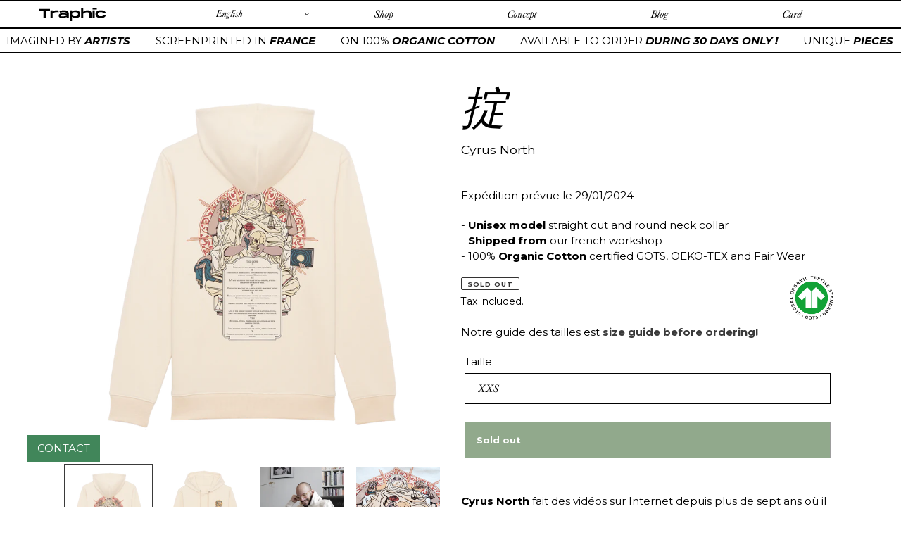

--- FILE ---
content_type: text/html; charset=utf-8
request_url: https://traphic.fr/en/products/le-code
body_size: 38241
content:
<!doctype html>
<html class="no-js" lang="en">
<head>
  <meta charset="utf-8">
  <meta http-equiv="X-UA-Compatible" content="IE=edge,chrome=1">
  <meta name="viewport" content="width=device-width,initial-scale=1">
  <meta name="theme-color" content="#3a3a3a"><link rel="canonical" href="https://traphic.fr/en/products/le-code"><title>掟
&ndash; Traphic</title><meta name="description" content="Cyrus North fait des vidéos sur Internet depuis plus de sept ans où il aide ses abonnés à se poser les bonnes questions sur le monde qui les entoure. Le modèle ‘掟’, kanji japonais symbolisant le code, a été illustré par l’artiste balinais Gusdesidhi. Il a été pensé comme un rappel des fondamentaux du Code pour l&#39;avoir "><!-- /snippets/social-meta-tags.liquid -->




<meta property="og:site_name" content="Traphic">
<meta property="og:url" content="https://traphic.fr/en/products/le-code">
<meta property="og:title" content="掟">
<meta property="og:type" content="product">
<meta property="og:description" content="Cyrus North fait des vidéos sur Internet depuis plus de sept ans où il aide ses abonnés à se poser les bonnes questions sur le monde qui les entoure. Le modèle ‘掟’, kanji japonais symbolisant le code, a été illustré par l’artiste balinais Gusdesidhi. Il a été pensé comme un rappel des fondamentaux du Code pour l&#39;avoir ">

  <meta property="og:price:amount" content="59,00">
  <meta property="og:price:currency" content="EUR">

<meta property="og:image" content="http://traphic.fr/cdn/shop/files/CYRUS_HOODIE_2_OK_1200x1200.png?v=1702250172"><meta property="og:image" content="http://traphic.fr/cdn/shop/files/CYRUS_HOODIE_FRONT_1200x1200.png?v=1702250172"><meta property="og:image" content="http://traphic.fr/cdn/shop/files/CY1_1200x1200.png?v=1704014857">
<meta property="og:image:secure_url" content="https://traphic.fr/cdn/shop/files/CYRUS_HOODIE_2_OK_1200x1200.png?v=1702250172"><meta property="og:image:secure_url" content="https://traphic.fr/cdn/shop/files/CYRUS_HOODIE_FRONT_1200x1200.png?v=1702250172"><meta property="og:image:secure_url" content="https://traphic.fr/cdn/shop/files/CY1_1200x1200.png?v=1704014857">


<meta name="twitter:card" content="summary_large_image">
<meta name="twitter:title" content="掟">
<meta name="twitter:description" content="Cyrus North fait des vidéos sur Internet depuis plus de sept ans où il aide ses abonnés à se poser les bonnes questions sur le monde qui les entoure. Le modèle ‘掟’, kanji japonais symbolisant le code, a été illustré par l’artiste balinais Gusdesidhi. Il a été pensé comme un rappel des fondamentaux du Code pour l&#39;avoir ">


  <link href="//traphic.fr/cdn/shop/t/2/assets/theme.scss.css?v=65872117739216371871759261004" rel="stylesheet" type="text/css" media="all" />
  
    
    <!-- THIS IS MY CUSTOM CSS -->
  <link href="//traphic.fr/cdn/shop/t/2/assets/custom.css?v=6421365608519101471634058490" rel="stylesheet" type="text/css" media="all" />
  <!-- END NEW CODE  -->

  <script>
    var theme = {
      breakpoints: {
        medium: 750,
        large: 990,
        widescreen: 1400
      },
      strings: {
        addToCart: "Add to cart",
        soldOut: "Sold out",
        unavailable: "Unavailable",
        regularPrice: "Regular price",
        salePrice: "Sale price",
        sale: "Sale",
        fromLowestPrice: "from [price]",
        vendor: "Vendor",
        showMore: "Show More",
        showLess: "Show Less",
        searchFor: "Search for",
        addressError: "Error looking up that address",
        addressNoResults: "No results for that address",
        addressQueryLimit: "You have exceeded the Google API usage limit. Consider upgrading to a \u003ca href=\"https:\/\/developers.google.com\/maps\/premium\/usage-limits\"\u003ePremium Plan\u003c\/a\u003e.",
        authError: "There was a problem authenticating your Google Maps account.",
        newWindow: "Opens in a new window.",
        external: "Opens external website.",
        newWindowExternal: "Opens external website in a new window.",
        removeLabel: "Remove [product]",
        update: "Update",
        quantity: "Quantity",
        discountedTotal: "Discounted total",
        regularTotal: "Regular total",
        priceColumn: "See Price column for discount details.",
        quantityMinimumMessage: "Quantity must be 1 or more",
        cartError: "There was an error while updating your cart. Please try again.",
        removedItemMessage: "Removed \u003cspan class=\"cart__removed-product-details\"\u003e([quantity]) [link]\u003c\/span\u003e from your cart.",
        unitPrice: "Unit price",
        unitPriceSeparator: "per",
        oneCartCount: "1 item",
        otherCartCount: "[count] items",
        quantityLabel: "Quantity: [count]",
        products: "Products",
        loading: "Loading",
        number_of_results: "[result_number] of [results_count]",
        number_of_results_found: "[results_count] results found",
        one_result_found: "1 result found"
      },
      moneyFormat: "€{{amount_with_comma_separator}}",
      moneyFormatWithCurrency: "€{{amount_with_comma_separator}} EUR",
      settings: {
        predictiveSearchEnabled: true,
        predictiveSearchShowPrice: false,
        predictiveSearchShowVendor: false
      }
    }

    document.documentElement.className = document.documentElement.className.replace('no-js', 'js');
  </script><script src="//traphic.fr/cdn/shop/t/2/assets/lazysizes.js?v=94224023136283657951601647567" async="async"></script>
  <script src="//traphic.fr/cdn/shop/t/2/assets/vendor.js?v=73555340668197180491601647569" defer="defer"></script>
  <script src="//traphic.fr/cdn/shop/t/2/assets/theme.js?v=98135347482632758761601647568" defer="defer"></script>

  <link href="//traphic.fr/cdn/shop/t/2/assets/globopreorder.css?v=150075495238700410261604493992" rel="stylesheet" type="text/css" media="all" />

<script type="text/javascript">
    var GPOProduct = {
        'product': {
            "id":8774661341508,
            "variants": {
                
                    47590526615876:{
                    "id": 47590526615876,
                    "inventory_management":"shopify",
                    "inventory_policy":"deny",
                    "inventory_quantity":-2
                    },
                
                    47590526648644:{
                    "id": 47590526648644,
                    "inventory_management":"shopify",
                    "inventory_policy":"deny",
                    "inventory_quantity":-4
                    },
                
                    47590526681412:{
                    "id": 47590526681412,
                    "inventory_management":"shopify",
                    "inventory_policy":"deny",
                    "inventory_quantity":-26
                    },
                
                    47590526714180:{
                    "id": 47590526714180,
                    "inventory_management":"shopify",
                    "inventory_policy":"deny",
                    "inventory_quantity":-77
                    },
                
                    47590526746948:{
                    "id": 47590526746948,
                    "inventory_management":"shopify",
                    "inventory_policy":"deny",
                    "inventory_quantity":-76
                    },
                
                    47590526779716:{
                    "id": 47590526779716,
                    "inventory_management":"shopify",
                    "inventory_policy":"deny",
                    "inventory_quantity":-25
                    },
                
                    47590526812484:{
                    "id": 47590526812484,
                    "inventory_management":"shopify",
                    "inventory_policy":"deny",
                    "inventory_quantity":-5
                    },
                
                    47590526845252:{
                    "id": 47590526845252,
                    "inventory_management":"shopify",
                    "inventory_policy":"deny",
                    "inventory_quantity":-1
                    },
                
                    47591006798148:{
                    "id": 47591006798148,
                    "inventory_management":"shopify",
                    "inventory_policy":"deny",
                    "inventory_quantity":-2
                    },
                
                    47591013155140:{
                    "id": 47591013155140,
                    "inventory_management":"shopify",
                    "inventory_policy":"deny",
                    "inventory_quantity":-3
                    },
                
                    47591055819076:{
                    "id": 47591055819076,
                    "inventory_management":"shopify",
                    "inventory_policy":"deny",
                    "inventory_quantity":-13
                    },
                
                    47591062667588:{
                    "id": 47591062667588,
                    "inventory_management":"shopify",
                    "inventory_policy":"deny",
                    "inventory_quantity":-43
                    },
                
                    47591076757828:{
                    "id": 47591076757828,
                    "inventory_management":"shopify",
                    "inventory_policy":"deny",
                    "inventory_quantity":-59
                    },
                
                    47591082099012:{
                    "id": 47591082099012,
                    "inventory_management":"shopify",
                    "inventory_policy":"deny",
                    "inventory_quantity":-29
                    },
                
                    47591089668420:{
                    "id": 47591089668420,
                    "inventory_management":"shopify",
                    "inventory_policy":"deny",
                    "inventory_quantity":-6
                    },
                
                    47591096320324:{
                    "id": 47591096320324,
                    "inventory_management":"shopify",
                    "inventory_policy":"deny",
                    "inventory_quantity":-5
                    }
                
            },
            "selected_variant": 47590526615876
        }
    };
</script>


<script src="//traphic.fr/cdn/shop/t/2/assets/globopreorder_params.js?v=13128257102910321811604494646"></script>
<script src="//traphic.fr/cdn/shop/t/2/assets/globopreorder.js?v=71684378839235899661604493991" defer="defer"></script>
<script>window.performance && window.performance.mark && window.performance.mark('shopify.content_for_header.start');</script><meta id="shopify-digital-wallet" name="shopify-digital-wallet" content="/49587323030/digital_wallets/dialog">
<meta name="shopify-checkout-api-token" content="e99061aca3aa4c29afc27fe9316b4d19">
<meta id="in-context-paypal-metadata" data-shop-id="49587323030" data-venmo-supported="false" data-environment="production" data-locale="en_US" data-paypal-v4="true" data-currency="EUR">
<link rel="alternate" hreflang="x-default" href="https://traphic.fr/products/le-code">
<link rel="alternate" hreflang="fr" href="https://traphic.fr/products/le-code">
<link rel="alternate" hreflang="en" href="https://traphic.fr/en/products/le-code">
<link rel="alternate" hreflang="de" href="https://traphic.fr/de/products/le-code">
<link rel="alternate" hreflang="es" href="https://traphic.fr/es/products/le-code">
<link rel="alternate" type="application/json+oembed" href="https://traphic.fr/en/products/le-code.oembed">
<script async="async" src="/checkouts/internal/preloads.js?locale=en-FR"></script>
<link rel="preconnect" href="https://shop.app" crossorigin="anonymous">
<script async="async" src="https://shop.app/checkouts/internal/preloads.js?locale=en-FR&shop_id=49587323030" crossorigin="anonymous"></script>
<script id="apple-pay-shop-capabilities" type="application/json">{"shopId":49587323030,"countryCode":"FR","currencyCode":"EUR","merchantCapabilities":["supports3DS"],"merchantId":"gid:\/\/shopify\/Shop\/49587323030","merchantName":"Traphic","requiredBillingContactFields":["postalAddress","email","phone"],"requiredShippingContactFields":["postalAddress","email","phone"],"shippingType":"shipping","supportedNetworks":["visa","masterCard","amex","maestro"],"total":{"type":"pending","label":"Traphic","amount":"1.00"},"shopifyPaymentsEnabled":true,"supportsSubscriptions":true}</script>
<script id="shopify-features" type="application/json">{"accessToken":"e99061aca3aa4c29afc27fe9316b4d19","betas":["rich-media-storefront-analytics"],"domain":"traphic.fr","predictiveSearch":true,"shopId":49587323030,"locale":"en"}</script>
<script>var Shopify = Shopify || {};
Shopify.shop = "traphic-sas.myshopify.com";
Shopify.locale = "en";
Shopify.currency = {"active":"EUR","rate":"1.0"};
Shopify.country = "FR";
Shopify.theme = {"name":"Theme export  traphic-dev-myshopify-com-traphic...","id":113638375574,"schema_name":"Debut","schema_version":"17.1.0","theme_store_id":null,"role":"main"};
Shopify.theme.handle = "null";
Shopify.theme.style = {"id":null,"handle":null};
Shopify.cdnHost = "traphic.fr/cdn";
Shopify.routes = Shopify.routes || {};
Shopify.routes.root = "/en/";</script>
<script type="module">!function(o){(o.Shopify=o.Shopify||{}).modules=!0}(window);</script>
<script>!function(o){function n(){var o=[];function n(){o.push(Array.prototype.slice.apply(arguments))}return n.q=o,n}var t=o.Shopify=o.Shopify||{};t.loadFeatures=n(),t.autoloadFeatures=n()}(window);</script>
<script>
  window.ShopifyPay = window.ShopifyPay || {};
  window.ShopifyPay.apiHost = "shop.app\/pay";
  window.ShopifyPay.redirectState = null;
</script>
<script id="shop-js-analytics" type="application/json">{"pageType":"product"}</script>
<script defer="defer" async type="module" src="//traphic.fr/cdn/shopifycloud/shop-js/modules/v2/client.init-shop-cart-sync_BT-GjEfc.en.esm.js"></script>
<script defer="defer" async type="module" src="//traphic.fr/cdn/shopifycloud/shop-js/modules/v2/chunk.common_D58fp_Oc.esm.js"></script>
<script defer="defer" async type="module" src="//traphic.fr/cdn/shopifycloud/shop-js/modules/v2/chunk.modal_xMitdFEc.esm.js"></script>
<script type="module">
  await import("//traphic.fr/cdn/shopifycloud/shop-js/modules/v2/client.init-shop-cart-sync_BT-GjEfc.en.esm.js");
await import("//traphic.fr/cdn/shopifycloud/shop-js/modules/v2/chunk.common_D58fp_Oc.esm.js");
await import("//traphic.fr/cdn/shopifycloud/shop-js/modules/v2/chunk.modal_xMitdFEc.esm.js");

  window.Shopify.SignInWithShop?.initShopCartSync?.({"fedCMEnabled":true,"windoidEnabled":true});

</script>
<script>
  window.Shopify = window.Shopify || {};
  if (!window.Shopify.featureAssets) window.Shopify.featureAssets = {};
  window.Shopify.featureAssets['shop-js'] = {"shop-cart-sync":["modules/v2/client.shop-cart-sync_DZOKe7Ll.en.esm.js","modules/v2/chunk.common_D58fp_Oc.esm.js","modules/v2/chunk.modal_xMitdFEc.esm.js"],"init-fed-cm":["modules/v2/client.init-fed-cm_B6oLuCjv.en.esm.js","modules/v2/chunk.common_D58fp_Oc.esm.js","modules/v2/chunk.modal_xMitdFEc.esm.js"],"shop-cash-offers":["modules/v2/client.shop-cash-offers_D2sdYoxE.en.esm.js","modules/v2/chunk.common_D58fp_Oc.esm.js","modules/v2/chunk.modal_xMitdFEc.esm.js"],"shop-login-button":["modules/v2/client.shop-login-button_QeVjl5Y3.en.esm.js","modules/v2/chunk.common_D58fp_Oc.esm.js","modules/v2/chunk.modal_xMitdFEc.esm.js"],"pay-button":["modules/v2/client.pay-button_DXTOsIq6.en.esm.js","modules/v2/chunk.common_D58fp_Oc.esm.js","modules/v2/chunk.modal_xMitdFEc.esm.js"],"shop-button":["modules/v2/client.shop-button_DQZHx9pm.en.esm.js","modules/v2/chunk.common_D58fp_Oc.esm.js","modules/v2/chunk.modal_xMitdFEc.esm.js"],"avatar":["modules/v2/client.avatar_BTnouDA3.en.esm.js"],"init-windoid":["modules/v2/client.init-windoid_CR1B-cfM.en.esm.js","modules/v2/chunk.common_D58fp_Oc.esm.js","modules/v2/chunk.modal_xMitdFEc.esm.js"],"init-shop-for-new-customer-accounts":["modules/v2/client.init-shop-for-new-customer-accounts_C_vY_xzh.en.esm.js","modules/v2/client.shop-login-button_QeVjl5Y3.en.esm.js","modules/v2/chunk.common_D58fp_Oc.esm.js","modules/v2/chunk.modal_xMitdFEc.esm.js"],"init-shop-email-lookup-coordinator":["modules/v2/client.init-shop-email-lookup-coordinator_BI7n9ZSv.en.esm.js","modules/v2/chunk.common_D58fp_Oc.esm.js","modules/v2/chunk.modal_xMitdFEc.esm.js"],"init-shop-cart-sync":["modules/v2/client.init-shop-cart-sync_BT-GjEfc.en.esm.js","modules/v2/chunk.common_D58fp_Oc.esm.js","modules/v2/chunk.modal_xMitdFEc.esm.js"],"shop-toast-manager":["modules/v2/client.shop-toast-manager_DiYdP3xc.en.esm.js","modules/v2/chunk.common_D58fp_Oc.esm.js","modules/v2/chunk.modal_xMitdFEc.esm.js"],"init-customer-accounts":["modules/v2/client.init-customer-accounts_D9ZNqS-Q.en.esm.js","modules/v2/client.shop-login-button_QeVjl5Y3.en.esm.js","modules/v2/chunk.common_D58fp_Oc.esm.js","modules/v2/chunk.modal_xMitdFEc.esm.js"],"init-customer-accounts-sign-up":["modules/v2/client.init-customer-accounts-sign-up_iGw4briv.en.esm.js","modules/v2/client.shop-login-button_QeVjl5Y3.en.esm.js","modules/v2/chunk.common_D58fp_Oc.esm.js","modules/v2/chunk.modal_xMitdFEc.esm.js"],"shop-follow-button":["modules/v2/client.shop-follow-button_CqMgW2wH.en.esm.js","modules/v2/chunk.common_D58fp_Oc.esm.js","modules/v2/chunk.modal_xMitdFEc.esm.js"],"checkout-modal":["modules/v2/client.checkout-modal_xHeaAweL.en.esm.js","modules/v2/chunk.common_D58fp_Oc.esm.js","modules/v2/chunk.modal_xMitdFEc.esm.js"],"shop-login":["modules/v2/client.shop-login_D91U-Q7h.en.esm.js","modules/v2/chunk.common_D58fp_Oc.esm.js","modules/v2/chunk.modal_xMitdFEc.esm.js"],"lead-capture":["modules/v2/client.lead-capture_BJmE1dJe.en.esm.js","modules/v2/chunk.common_D58fp_Oc.esm.js","modules/v2/chunk.modal_xMitdFEc.esm.js"],"payment-terms":["modules/v2/client.payment-terms_Ci9AEqFq.en.esm.js","modules/v2/chunk.common_D58fp_Oc.esm.js","modules/v2/chunk.modal_xMitdFEc.esm.js"]};
</script>
<script>(function() {
  var isLoaded = false;
  function asyncLoad() {
    if (isLoaded) return;
    isLoaded = true;
    var urls = ["https:\/\/cdn.jsdelivr.net\/gh\/apphq\/slidecart-dist@master\/slidecarthq-forward.js?4\u0026shop=traphic-sas.myshopify.com","https:\/\/static.klaviyo.com\/onsite\/js\/ThjcWw\/klaviyo.js?company_id=ThjcWw\u0026shop=traphic-sas.myshopify.com"];
    for (var i = 0; i < urls.length; i++) {
      var s = document.createElement('script');
      s.type = 'text/javascript';
      s.async = true;
      s.src = urls[i];
      var x = document.getElementsByTagName('script')[0];
      x.parentNode.insertBefore(s, x);
    }
  };
  if(window.attachEvent) {
    window.attachEvent('onload', asyncLoad);
  } else {
    window.addEventListener('load', asyncLoad, false);
  }
})();</script>
<script id="__st">var __st={"a":49587323030,"offset":3600,"reqid":"ba01e78d-f0d6-4223-b5ce-09507dd925e4-1769494253","pageurl":"traphic.fr\/en\/products\/le-code","u":"525542859489","p":"product","rtyp":"product","rid":8774661341508};</script>
<script>window.ShopifyPaypalV4VisibilityTracking = true;</script>
<script id="captcha-bootstrap">!function(){'use strict';const t='contact',e='account',n='new_comment',o=[[t,t],['blogs',n],['comments',n],[t,'customer']],c=[[e,'customer_login'],[e,'guest_login'],[e,'recover_customer_password'],[e,'create_customer']],r=t=>t.map((([t,e])=>`form[action*='/${t}']:not([data-nocaptcha='true']) input[name='form_type'][value='${e}']`)).join(','),a=t=>()=>t?[...document.querySelectorAll(t)].map((t=>t.form)):[];function s(){const t=[...o],e=r(t);return a(e)}const i='password',u='form_key',d=['recaptcha-v3-token','g-recaptcha-response','h-captcha-response',i],f=()=>{try{return window.sessionStorage}catch{return}},m='__shopify_v',_=t=>t.elements[u];function p(t,e,n=!1){try{const o=window.sessionStorage,c=JSON.parse(o.getItem(e)),{data:r}=function(t){const{data:e,action:n}=t;return t[m]||n?{data:e,action:n}:{data:t,action:n}}(c);for(const[e,n]of Object.entries(r))t.elements[e]&&(t.elements[e].value=n);n&&o.removeItem(e)}catch(o){console.error('form repopulation failed',{error:o})}}const l='form_type',E='cptcha';function T(t){t.dataset[E]=!0}const w=window,h=w.document,L='Shopify',v='ce_forms',y='captcha';let A=!1;((t,e)=>{const n=(g='f06e6c50-85a8-45c8-87d0-21a2b65856fe',I='https://cdn.shopify.com/shopifycloud/storefront-forms-hcaptcha/ce_storefront_forms_captcha_hcaptcha.v1.5.2.iife.js',D={infoText:'Protected by hCaptcha',privacyText:'Privacy',termsText:'Terms'},(t,e,n)=>{const o=w[L][v],c=o.bindForm;if(c)return c(t,g,e,D).then(n);var r;o.q.push([[t,g,e,D],n]),r=I,A||(h.body.append(Object.assign(h.createElement('script'),{id:'captcha-provider',async:!0,src:r})),A=!0)});var g,I,D;w[L]=w[L]||{},w[L][v]=w[L][v]||{},w[L][v].q=[],w[L][y]=w[L][y]||{},w[L][y].protect=function(t,e){n(t,void 0,e),T(t)},Object.freeze(w[L][y]),function(t,e,n,w,h,L){const[v,y,A,g]=function(t,e,n){const i=e?o:[],u=t?c:[],d=[...i,...u],f=r(d),m=r(i),_=r(d.filter((([t,e])=>n.includes(e))));return[a(f),a(m),a(_),s()]}(w,h,L),I=t=>{const e=t.target;return e instanceof HTMLFormElement?e:e&&e.form},D=t=>v().includes(t);t.addEventListener('submit',(t=>{const e=I(t);if(!e)return;const n=D(e)&&!e.dataset.hcaptchaBound&&!e.dataset.recaptchaBound,o=_(e),c=g().includes(e)&&(!o||!o.value);(n||c)&&t.preventDefault(),c&&!n&&(function(t){try{if(!f())return;!function(t){const e=f();if(!e)return;const n=_(t);if(!n)return;const o=n.value;o&&e.removeItem(o)}(t);const e=Array.from(Array(32),(()=>Math.random().toString(36)[2])).join('');!function(t,e){_(t)||t.append(Object.assign(document.createElement('input'),{type:'hidden',name:u})),t.elements[u].value=e}(t,e),function(t,e){const n=f();if(!n)return;const o=[...t.querySelectorAll(`input[type='${i}']`)].map((({name:t})=>t)),c=[...d,...o],r={};for(const[a,s]of new FormData(t).entries())c.includes(a)||(r[a]=s);n.setItem(e,JSON.stringify({[m]:1,action:t.action,data:r}))}(t,e)}catch(e){console.error('failed to persist form',e)}}(e),e.submit())}));const S=(t,e)=>{t&&!t.dataset[E]&&(n(t,e.some((e=>e===t))),T(t))};for(const o of['focusin','change'])t.addEventListener(o,(t=>{const e=I(t);D(e)&&S(e,y())}));const B=e.get('form_key'),M=e.get(l),P=B&&M;t.addEventListener('DOMContentLoaded',(()=>{const t=y();if(P)for(const e of t)e.elements[l].value===M&&p(e,B);[...new Set([...A(),...v().filter((t=>'true'===t.dataset.shopifyCaptcha))])].forEach((e=>S(e,t)))}))}(h,new URLSearchParams(w.location.search),n,t,e,['guest_login'])})(!0,!0)}();</script>
<script integrity="sha256-4kQ18oKyAcykRKYeNunJcIwy7WH5gtpwJnB7kiuLZ1E=" data-source-attribution="shopify.loadfeatures" defer="defer" src="//traphic.fr/cdn/shopifycloud/storefront/assets/storefront/load_feature-a0a9edcb.js" crossorigin="anonymous"></script>
<script crossorigin="anonymous" defer="defer" src="//traphic.fr/cdn/shopifycloud/storefront/assets/shopify_pay/storefront-65b4c6d7.js?v=20250812"></script>
<script data-source-attribution="shopify.dynamic_checkout.dynamic.init">var Shopify=Shopify||{};Shopify.PaymentButton=Shopify.PaymentButton||{isStorefrontPortableWallets:!0,init:function(){window.Shopify.PaymentButton.init=function(){};var t=document.createElement("script");t.src="https://traphic.fr/cdn/shopifycloud/portable-wallets/latest/portable-wallets.en.js",t.type="module",document.head.appendChild(t)}};
</script>
<script data-source-attribution="shopify.dynamic_checkout.buyer_consent">
  function portableWalletsHideBuyerConsent(e){var t=document.getElementById("shopify-buyer-consent"),n=document.getElementById("shopify-subscription-policy-button");t&&n&&(t.classList.add("hidden"),t.setAttribute("aria-hidden","true"),n.removeEventListener("click",e))}function portableWalletsShowBuyerConsent(e){var t=document.getElementById("shopify-buyer-consent"),n=document.getElementById("shopify-subscription-policy-button");t&&n&&(t.classList.remove("hidden"),t.removeAttribute("aria-hidden"),n.addEventListener("click",e))}window.Shopify?.PaymentButton&&(window.Shopify.PaymentButton.hideBuyerConsent=portableWalletsHideBuyerConsent,window.Shopify.PaymentButton.showBuyerConsent=portableWalletsShowBuyerConsent);
</script>
<script>
  function portableWalletsCleanup(e){e&&e.src&&console.error("Failed to load portable wallets script "+e.src);var t=document.querySelectorAll("shopify-accelerated-checkout .shopify-payment-button__skeleton, shopify-accelerated-checkout-cart .wallet-cart-button__skeleton"),e=document.getElementById("shopify-buyer-consent");for(let e=0;e<t.length;e++)t[e].remove();e&&e.remove()}function portableWalletsNotLoadedAsModule(e){e instanceof ErrorEvent&&"string"==typeof e.message&&e.message.includes("import.meta")&&"string"==typeof e.filename&&e.filename.includes("portable-wallets")&&(window.removeEventListener("error",portableWalletsNotLoadedAsModule),window.Shopify.PaymentButton.failedToLoad=e,"loading"===document.readyState?document.addEventListener("DOMContentLoaded",window.Shopify.PaymentButton.init):window.Shopify.PaymentButton.init())}window.addEventListener("error",portableWalletsNotLoadedAsModule);
</script>

<script type="module" src="https://traphic.fr/cdn/shopifycloud/portable-wallets/latest/portable-wallets.en.js" onError="portableWalletsCleanup(this)" crossorigin="anonymous"></script>
<script nomodule>
  document.addEventListener("DOMContentLoaded", portableWalletsCleanup);
</script>

<link id="shopify-accelerated-checkout-styles" rel="stylesheet" media="screen" href="https://traphic.fr/cdn/shopifycloud/portable-wallets/latest/accelerated-checkout-backwards-compat.css" crossorigin="anonymous">
<style id="shopify-accelerated-checkout-cart">
        #shopify-buyer-consent {
  margin-top: 1em;
  display: inline-block;
  width: 100%;
}

#shopify-buyer-consent.hidden {
  display: none;
}

#shopify-subscription-policy-button {
  background: none;
  border: none;
  padding: 0;
  text-decoration: underline;
  font-size: inherit;
  cursor: pointer;
}

#shopify-subscription-policy-button::before {
  box-shadow: none;
}

      </style>

<script>window.performance && window.performance.mark && window.performance.mark('shopify.content_for_header.end');</script>


  <link href="https://monorail-edge.shopifysvc.com" rel="dns-prefetch">
<script>(function(){if ("sendBeacon" in navigator && "performance" in window) {try {var session_token_from_headers = performance.getEntriesByType('navigation')[0].serverTiming.find(x => x.name == '_s').description;} catch {var session_token_from_headers = undefined;}var session_cookie_matches = document.cookie.match(/_shopify_s=([^;]*)/);var session_token_from_cookie = session_cookie_matches && session_cookie_matches.length === 2 ? session_cookie_matches[1] : "";var session_token = session_token_from_headers || session_token_from_cookie || "";function handle_abandonment_event(e) {var entries = performance.getEntries().filter(function(entry) {return /monorail-edge.shopifysvc.com/.test(entry.name);});if (!window.abandonment_tracked && entries.length === 0) {window.abandonment_tracked = true;var currentMs = Date.now();var navigation_start = performance.timing.navigationStart;var payload = {shop_id: 49587323030,url: window.location.href,navigation_start,duration: currentMs - navigation_start,session_token,page_type: "product"};window.navigator.sendBeacon("https://monorail-edge.shopifysvc.com/v1/produce", JSON.stringify({schema_id: "online_store_buyer_site_abandonment/1.1",payload: payload,metadata: {event_created_at_ms: currentMs,event_sent_at_ms: currentMs}}));}}window.addEventListener('pagehide', handle_abandonment_event);}}());</script>
<script id="web-pixels-manager-setup">(function e(e,d,r,n,o){if(void 0===o&&(o={}),!Boolean(null===(a=null===(i=window.Shopify)||void 0===i?void 0:i.analytics)||void 0===a?void 0:a.replayQueue)){var i,a;window.Shopify=window.Shopify||{};var t=window.Shopify;t.analytics=t.analytics||{};var s=t.analytics;s.replayQueue=[],s.publish=function(e,d,r){return s.replayQueue.push([e,d,r]),!0};try{self.performance.mark("wpm:start")}catch(e){}var l=function(){var e={modern:/Edge?\/(1{2}[4-9]|1[2-9]\d|[2-9]\d{2}|\d{4,})\.\d+(\.\d+|)|Firefox\/(1{2}[4-9]|1[2-9]\d|[2-9]\d{2}|\d{4,})\.\d+(\.\d+|)|Chrom(ium|e)\/(9{2}|\d{3,})\.\d+(\.\d+|)|(Maci|X1{2}).+ Version\/(15\.\d+|(1[6-9]|[2-9]\d|\d{3,})\.\d+)([,.]\d+|)( \(\w+\)|)( Mobile\/\w+|) Safari\/|Chrome.+OPR\/(9{2}|\d{3,})\.\d+\.\d+|(CPU[ +]OS|iPhone[ +]OS|CPU[ +]iPhone|CPU IPhone OS|CPU iPad OS)[ +]+(15[._]\d+|(1[6-9]|[2-9]\d|\d{3,})[._]\d+)([._]\d+|)|Android:?[ /-](13[3-9]|1[4-9]\d|[2-9]\d{2}|\d{4,})(\.\d+|)(\.\d+|)|Android.+Firefox\/(13[5-9]|1[4-9]\d|[2-9]\d{2}|\d{4,})\.\d+(\.\d+|)|Android.+Chrom(ium|e)\/(13[3-9]|1[4-9]\d|[2-9]\d{2}|\d{4,})\.\d+(\.\d+|)|SamsungBrowser\/([2-9]\d|\d{3,})\.\d+/,legacy:/Edge?\/(1[6-9]|[2-9]\d|\d{3,})\.\d+(\.\d+|)|Firefox\/(5[4-9]|[6-9]\d|\d{3,})\.\d+(\.\d+|)|Chrom(ium|e)\/(5[1-9]|[6-9]\d|\d{3,})\.\d+(\.\d+|)([\d.]+$|.*Safari\/(?![\d.]+ Edge\/[\d.]+$))|(Maci|X1{2}).+ Version\/(10\.\d+|(1[1-9]|[2-9]\d|\d{3,})\.\d+)([,.]\d+|)( \(\w+\)|)( Mobile\/\w+|) Safari\/|Chrome.+OPR\/(3[89]|[4-9]\d|\d{3,})\.\d+\.\d+|(CPU[ +]OS|iPhone[ +]OS|CPU[ +]iPhone|CPU IPhone OS|CPU iPad OS)[ +]+(10[._]\d+|(1[1-9]|[2-9]\d|\d{3,})[._]\d+)([._]\d+|)|Android:?[ /-](13[3-9]|1[4-9]\d|[2-9]\d{2}|\d{4,})(\.\d+|)(\.\d+|)|Mobile Safari.+OPR\/([89]\d|\d{3,})\.\d+\.\d+|Android.+Firefox\/(13[5-9]|1[4-9]\d|[2-9]\d{2}|\d{4,})\.\d+(\.\d+|)|Android.+Chrom(ium|e)\/(13[3-9]|1[4-9]\d|[2-9]\d{2}|\d{4,})\.\d+(\.\d+|)|Android.+(UC? ?Browser|UCWEB|U3)[ /]?(15\.([5-9]|\d{2,})|(1[6-9]|[2-9]\d|\d{3,})\.\d+)\.\d+|SamsungBrowser\/(5\.\d+|([6-9]|\d{2,})\.\d+)|Android.+MQ{2}Browser\/(14(\.(9|\d{2,})|)|(1[5-9]|[2-9]\d|\d{3,})(\.\d+|))(\.\d+|)|K[Aa][Ii]OS\/(3\.\d+|([4-9]|\d{2,})\.\d+)(\.\d+|)/},d=e.modern,r=e.legacy,n=navigator.userAgent;return n.match(d)?"modern":n.match(r)?"legacy":"unknown"}(),u="modern"===l?"modern":"legacy",c=(null!=n?n:{modern:"",legacy:""})[u],f=function(e){return[e.baseUrl,"/wpm","/b",e.hashVersion,"modern"===e.buildTarget?"m":"l",".js"].join("")}({baseUrl:d,hashVersion:r,buildTarget:u}),m=function(e){var d=e.version,r=e.bundleTarget,n=e.surface,o=e.pageUrl,i=e.monorailEndpoint;return{emit:function(e){var a=e.status,t=e.errorMsg,s=(new Date).getTime(),l=JSON.stringify({metadata:{event_sent_at_ms:s},events:[{schema_id:"web_pixels_manager_load/3.1",payload:{version:d,bundle_target:r,page_url:o,status:a,surface:n,error_msg:t},metadata:{event_created_at_ms:s}}]});if(!i)return console&&console.warn&&console.warn("[Web Pixels Manager] No Monorail endpoint provided, skipping logging."),!1;try{return self.navigator.sendBeacon.bind(self.navigator)(i,l)}catch(e){}var u=new XMLHttpRequest;try{return u.open("POST",i,!0),u.setRequestHeader("Content-Type","text/plain"),u.send(l),!0}catch(e){return console&&console.warn&&console.warn("[Web Pixels Manager] Got an unhandled error while logging to Monorail."),!1}}}}({version:r,bundleTarget:l,surface:e.surface,pageUrl:self.location.href,monorailEndpoint:e.monorailEndpoint});try{o.browserTarget=l,function(e){var d=e.src,r=e.async,n=void 0===r||r,o=e.onload,i=e.onerror,a=e.sri,t=e.scriptDataAttributes,s=void 0===t?{}:t,l=document.createElement("script"),u=document.querySelector("head"),c=document.querySelector("body");if(l.async=n,l.src=d,a&&(l.integrity=a,l.crossOrigin="anonymous"),s)for(var f in s)if(Object.prototype.hasOwnProperty.call(s,f))try{l.dataset[f]=s[f]}catch(e){}if(o&&l.addEventListener("load",o),i&&l.addEventListener("error",i),u)u.appendChild(l);else{if(!c)throw new Error("Did not find a head or body element to append the script");c.appendChild(l)}}({src:f,async:!0,onload:function(){if(!function(){var e,d;return Boolean(null===(d=null===(e=window.Shopify)||void 0===e?void 0:e.analytics)||void 0===d?void 0:d.initialized)}()){var d=window.webPixelsManager.init(e)||void 0;if(d){var r=window.Shopify.analytics;r.replayQueue.forEach((function(e){var r=e[0],n=e[1],o=e[2];d.publishCustomEvent(r,n,o)})),r.replayQueue=[],r.publish=d.publishCustomEvent,r.visitor=d.visitor,r.initialized=!0}}},onerror:function(){return m.emit({status:"failed",errorMsg:"".concat(f," has failed to load")})},sri:function(e){var d=/^sha384-[A-Za-z0-9+/=]+$/;return"string"==typeof e&&d.test(e)}(c)?c:"",scriptDataAttributes:o}),m.emit({status:"loading"})}catch(e){m.emit({status:"failed",errorMsg:(null==e?void 0:e.message)||"Unknown error"})}}})({shopId: 49587323030,storefrontBaseUrl: "https://traphic.fr",extensionsBaseUrl: "https://extensions.shopifycdn.com/cdn/shopifycloud/web-pixels-manager",monorailEndpoint: "https://monorail-edge.shopifysvc.com/unstable/produce_batch",surface: "storefront-renderer",enabledBetaFlags: ["2dca8a86"],webPixelsConfigList: [{"id":"461930820","configuration":"{\"pixel_id\":\"188815782897505\",\"pixel_type\":\"facebook_pixel\",\"metaapp_system_user_token\":\"-\"}","eventPayloadVersion":"v1","runtimeContext":"OPEN","scriptVersion":"ca16bc87fe92b6042fbaa3acc2fbdaa6","type":"APP","apiClientId":2329312,"privacyPurposes":["ANALYTICS","MARKETING","SALE_OF_DATA"],"dataSharingAdjustments":{"protectedCustomerApprovalScopes":["read_customer_address","read_customer_email","read_customer_name","read_customer_personal_data","read_customer_phone"]}},{"id":"shopify-app-pixel","configuration":"{}","eventPayloadVersion":"v1","runtimeContext":"STRICT","scriptVersion":"0450","apiClientId":"shopify-pixel","type":"APP","privacyPurposes":["ANALYTICS","MARKETING"]},{"id":"shopify-custom-pixel","eventPayloadVersion":"v1","runtimeContext":"LAX","scriptVersion":"0450","apiClientId":"shopify-pixel","type":"CUSTOM","privacyPurposes":["ANALYTICS","MARKETING"]}],isMerchantRequest: false,initData: {"shop":{"name":"Traphic","paymentSettings":{"currencyCode":"EUR"},"myshopifyDomain":"traphic-sas.myshopify.com","countryCode":"FR","storefrontUrl":"https:\/\/traphic.fr\/en"},"customer":null,"cart":null,"checkout":null,"productVariants":[{"price":{"amount":59.0,"currencyCode":"EUR"},"product":{"title":"掟","vendor":"Traphic SAS","id":"8774661341508","untranslatedTitle":"掟","url":"\/en\/products\/le-code","type":""},"id":"47590526615876","image":{"src":"\/\/traphic.fr\/cdn\/shop\/files\/CYRUS_HOODIE_2_OK.png?v=1702250172"},"sku":"HOODIE_CYRUS_BLANC_XXS","title":"XXS","untranslatedTitle":"XXS"},{"price":{"amount":59.0,"currencyCode":"EUR"},"product":{"title":"掟","vendor":"Traphic SAS","id":"8774661341508","untranslatedTitle":"掟","url":"\/en\/products\/le-code","type":""},"id":"47590526648644","image":{"src":"\/\/traphic.fr\/cdn\/shop\/files\/CYRUS_HOODIE_2_OK.png?v=1702250172"},"sku":"HOODIE_CYRUS_BLANC_XS","title":"XS","untranslatedTitle":"XS"},{"price":{"amount":59.0,"currencyCode":"EUR"},"product":{"title":"掟","vendor":"Traphic SAS","id":"8774661341508","untranslatedTitle":"掟","url":"\/en\/products\/le-code","type":""},"id":"47590526681412","image":{"src":"\/\/traphic.fr\/cdn\/shop\/files\/CYRUS_HOODIE_2_OK.png?v=1702250172"},"sku":"HOODIE_CYRUS_BLANC_S","title":"S","untranslatedTitle":"S"},{"price":{"amount":59.0,"currencyCode":"EUR"},"product":{"title":"掟","vendor":"Traphic SAS","id":"8774661341508","untranslatedTitle":"掟","url":"\/en\/products\/le-code","type":""},"id":"47590526714180","image":{"src":"\/\/traphic.fr\/cdn\/shop\/files\/CYRUS_HOODIE_2_OK.png?v=1702250172"},"sku":"HOODIE_CYRUS_BLANC_M","title":"M","untranslatedTitle":"M"},{"price":{"amount":59.0,"currencyCode":"EUR"},"product":{"title":"掟","vendor":"Traphic SAS","id":"8774661341508","untranslatedTitle":"掟","url":"\/en\/products\/le-code","type":""},"id":"47590526746948","image":{"src":"\/\/traphic.fr\/cdn\/shop\/files\/CYRUS_HOODIE_2_OK.png?v=1702250172"},"sku":"HOODIE_CYRUS_BLANC_L","title":"L","untranslatedTitle":"L"},{"price":{"amount":59.0,"currencyCode":"EUR"},"product":{"title":"掟","vendor":"Traphic SAS","id":"8774661341508","untranslatedTitle":"掟","url":"\/en\/products\/le-code","type":""},"id":"47590526779716","image":{"src":"\/\/traphic.fr\/cdn\/shop\/files\/CYRUS_HOODIE_2_OK.png?v=1702250172"},"sku":"HOODIE_CYRUS_BLANC_XL","title":"XL","untranslatedTitle":"XL"},{"price":{"amount":59.0,"currencyCode":"EUR"},"product":{"title":"掟","vendor":"Traphic SAS","id":"8774661341508","untranslatedTitle":"掟","url":"\/en\/products\/le-code","type":""},"id":"47590526812484","image":{"src":"\/\/traphic.fr\/cdn\/shop\/files\/CYRUS_HOODIE_2_OK.png?v=1702250172"},"sku":"HOODIE_CYRUS_BLANC_XXL","title":"XXL","untranslatedTitle":"XXL"},{"price":{"amount":59.0,"currencyCode":"EUR"},"product":{"title":"掟","vendor":"Traphic SAS","id":"8774661341508","untranslatedTitle":"掟","url":"\/en\/products\/le-code","type":""},"id":"47590526845252","image":{"src":"\/\/traphic.fr\/cdn\/shop\/files\/CYRUS_HOODIE_2_OK.png?v=1702250172"},"sku":"HOODIE_CYRUS_BLANC_3XL","title":"3XL","untranslatedTitle":"3XL"},{"price":{"amount":74.0,"currencyCode":"EUR"},"product":{"title":"掟","vendor":"Traphic SAS","id":"8774661341508","untranslatedTitle":"掟","url":"\/en\/products\/le-code","type":""},"id":"47591006798148","image":{"src":"\/\/traphic.fr\/cdn\/shop\/files\/HoodieClair_CODE.png?v=1704014856"},"sku":"LIVRE+HOODIE_CYRUS_BLANC_XXS","title":"XXS + Livre \"Le Code\"","untranslatedTitle":"XXS + Livre \"Le Code\""},{"price":{"amount":74.0,"currencyCode":"EUR"},"product":{"title":"掟","vendor":"Traphic SAS","id":"8774661341508","untranslatedTitle":"掟","url":"\/en\/products\/le-code","type":""},"id":"47591013155140","image":{"src":"\/\/traphic.fr\/cdn\/shop\/files\/HoodieClair_CODE.png?v=1704014856"},"sku":"LIVRE+HOODIE_CYRUS_BLANC_XS","title":"XS + Livre \"Le Code\"","untranslatedTitle":"XS + Livre \"Le Code\""},{"price":{"amount":74.0,"currencyCode":"EUR"},"product":{"title":"掟","vendor":"Traphic SAS","id":"8774661341508","untranslatedTitle":"掟","url":"\/en\/products\/le-code","type":""},"id":"47591055819076","image":{"src":"\/\/traphic.fr\/cdn\/shop\/files\/HoodieClair_CODE.png?v=1704014856"},"sku":"LIVRE+HOODIE_CYRUS_BLANC_S","title":"S + Livre \"Le Code\"","untranslatedTitle":"S + Livre \"Le Code\""},{"price":{"amount":74.0,"currencyCode":"EUR"},"product":{"title":"掟","vendor":"Traphic SAS","id":"8774661341508","untranslatedTitle":"掟","url":"\/en\/products\/le-code","type":""},"id":"47591062667588","image":{"src":"\/\/traphic.fr\/cdn\/shop\/files\/HoodieClair_CODE.png?v=1704014856"},"sku":"LIVRE+HOODIE_CYRUS_BLANC_M","title":"M + Livre \"Le Code\"","untranslatedTitle":"M + Livre \"Le Code\""},{"price":{"amount":74.0,"currencyCode":"EUR"},"product":{"title":"掟","vendor":"Traphic SAS","id":"8774661341508","untranslatedTitle":"掟","url":"\/en\/products\/le-code","type":""},"id":"47591076757828","image":{"src":"\/\/traphic.fr\/cdn\/shop\/files\/HoodieClair_CODE.png?v=1704014856"},"sku":"LIVRE+HOODIE_CYRUS_BLANC_L","title":"L + Livre \"Le Code\"","untranslatedTitle":"L + Livre \"Le Code\""},{"price":{"amount":74.0,"currencyCode":"EUR"},"product":{"title":"掟","vendor":"Traphic SAS","id":"8774661341508","untranslatedTitle":"掟","url":"\/en\/products\/le-code","type":""},"id":"47591082099012","image":{"src":"\/\/traphic.fr\/cdn\/shop\/files\/HoodieClair_CODE.png?v=1704014856"},"sku":"LIVRE+HOODIE_CYRUS_BLANC_XL","title":"XL + Livre \"Le Code\"","untranslatedTitle":"XL + Livre \"Le Code\""},{"price":{"amount":74.0,"currencyCode":"EUR"},"product":{"title":"掟","vendor":"Traphic SAS","id":"8774661341508","untranslatedTitle":"掟","url":"\/en\/products\/le-code","type":""},"id":"47591089668420","image":{"src":"\/\/traphic.fr\/cdn\/shop\/files\/HoodieClair_CODE.png?v=1704014856"},"sku":"LIVRE+HOODIE_CYRUS_BLANC_XXL","title":"XXL + Livre \"Le Code\"","untranslatedTitle":"XXL + Livre \"Le Code\""},{"price":{"amount":74.0,"currencyCode":"EUR"},"product":{"title":"掟","vendor":"Traphic SAS","id":"8774661341508","untranslatedTitle":"掟","url":"\/en\/products\/le-code","type":""},"id":"47591096320324","image":{"src":"\/\/traphic.fr\/cdn\/shop\/files\/HoodieClair_CODE.png?v=1704014856"},"sku":"LIVRE+HOODIE_CYRUS_BLANC_3XL","title":"3XL + Livre \"Le Code\"","untranslatedTitle":"3XL + Livre \"Le Code\""}],"purchasingCompany":null},},"https://traphic.fr/cdn","fcfee988w5aeb613cpc8e4bc33m6693e112",{"modern":"","legacy":""},{"shopId":"49587323030","storefrontBaseUrl":"https:\/\/traphic.fr","extensionBaseUrl":"https:\/\/extensions.shopifycdn.com\/cdn\/shopifycloud\/web-pixels-manager","surface":"storefront-renderer","enabledBetaFlags":"[\"2dca8a86\"]","isMerchantRequest":"false","hashVersion":"fcfee988w5aeb613cpc8e4bc33m6693e112","publish":"custom","events":"[[\"page_viewed\",{}],[\"product_viewed\",{\"productVariant\":{\"price\":{\"amount\":59.0,\"currencyCode\":\"EUR\"},\"product\":{\"title\":\"掟\",\"vendor\":\"Traphic SAS\",\"id\":\"8774661341508\",\"untranslatedTitle\":\"掟\",\"url\":\"\/en\/products\/le-code\",\"type\":\"\"},\"id\":\"47590526615876\",\"image\":{\"src\":\"\/\/traphic.fr\/cdn\/shop\/files\/CYRUS_HOODIE_2_OK.png?v=1702250172\"},\"sku\":\"HOODIE_CYRUS_BLANC_XXS\",\"title\":\"XXS\",\"untranslatedTitle\":\"XXS\"}}]]"});</script><script>
  window.ShopifyAnalytics = window.ShopifyAnalytics || {};
  window.ShopifyAnalytics.meta = window.ShopifyAnalytics.meta || {};
  window.ShopifyAnalytics.meta.currency = 'EUR';
  var meta = {"product":{"id":8774661341508,"gid":"gid:\/\/shopify\/Product\/8774661341508","vendor":"Traphic SAS","type":"","handle":"le-code","variants":[{"id":47590526615876,"price":5900,"name":"掟 - XXS","public_title":"XXS","sku":"HOODIE_CYRUS_BLANC_XXS"},{"id":47590526648644,"price":5900,"name":"掟 - XS","public_title":"XS","sku":"HOODIE_CYRUS_BLANC_XS"},{"id":47590526681412,"price":5900,"name":"掟 - S","public_title":"S","sku":"HOODIE_CYRUS_BLANC_S"},{"id":47590526714180,"price":5900,"name":"掟 - M","public_title":"M","sku":"HOODIE_CYRUS_BLANC_M"},{"id":47590526746948,"price":5900,"name":"掟 - L","public_title":"L","sku":"HOODIE_CYRUS_BLANC_L"},{"id":47590526779716,"price":5900,"name":"掟 - XL","public_title":"XL","sku":"HOODIE_CYRUS_BLANC_XL"},{"id":47590526812484,"price":5900,"name":"掟 - XXL","public_title":"XXL","sku":"HOODIE_CYRUS_BLANC_XXL"},{"id":47590526845252,"price":5900,"name":"掟 - 3XL","public_title":"3XL","sku":"HOODIE_CYRUS_BLANC_3XL"},{"id":47591006798148,"price":7400,"name":"掟 - XXS + Livre \"Le Code\"","public_title":"XXS + Livre \"Le Code\"","sku":"LIVRE+HOODIE_CYRUS_BLANC_XXS"},{"id":47591013155140,"price":7400,"name":"掟 - XS + Livre \"Le Code\"","public_title":"XS + Livre \"Le Code\"","sku":"LIVRE+HOODIE_CYRUS_BLANC_XS"},{"id":47591055819076,"price":7400,"name":"掟 - S + Livre \"Le Code\"","public_title":"S + Livre \"Le Code\"","sku":"LIVRE+HOODIE_CYRUS_BLANC_S"},{"id":47591062667588,"price":7400,"name":"掟 - M + Livre \"Le Code\"","public_title":"M + Livre \"Le Code\"","sku":"LIVRE+HOODIE_CYRUS_BLANC_M"},{"id":47591076757828,"price":7400,"name":"掟 - L + Livre \"Le Code\"","public_title":"L + Livre \"Le Code\"","sku":"LIVRE+HOODIE_CYRUS_BLANC_L"},{"id":47591082099012,"price":7400,"name":"掟 - XL + Livre \"Le Code\"","public_title":"XL + Livre \"Le Code\"","sku":"LIVRE+HOODIE_CYRUS_BLANC_XL"},{"id":47591089668420,"price":7400,"name":"掟 - XXL + Livre \"Le Code\"","public_title":"XXL + Livre \"Le Code\"","sku":"LIVRE+HOODIE_CYRUS_BLANC_XXL"},{"id":47591096320324,"price":7400,"name":"掟 - 3XL + Livre \"Le Code\"","public_title":"3XL + Livre \"Le Code\"","sku":"LIVRE+HOODIE_CYRUS_BLANC_3XL"}],"remote":false},"page":{"pageType":"product","resourceType":"product","resourceId":8774661341508,"requestId":"ba01e78d-f0d6-4223-b5ce-09507dd925e4-1769494253"}};
  for (var attr in meta) {
    window.ShopifyAnalytics.meta[attr] = meta[attr];
  }
</script>
<script class="analytics">
  (function () {
    var customDocumentWrite = function(content) {
      var jquery = null;

      if (window.jQuery) {
        jquery = window.jQuery;
      } else if (window.Checkout && window.Checkout.$) {
        jquery = window.Checkout.$;
      }

      if (jquery) {
        jquery('body').append(content);
      }
    };

    var hasLoggedConversion = function(token) {
      if (token) {
        return document.cookie.indexOf('loggedConversion=' + token) !== -1;
      }
      return false;
    }

    var setCookieIfConversion = function(token) {
      if (token) {
        var twoMonthsFromNow = new Date(Date.now());
        twoMonthsFromNow.setMonth(twoMonthsFromNow.getMonth() + 2);

        document.cookie = 'loggedConversion=' + token + '; expires=' + twoMonthsFromNow;
      }
    }

    var trekkie = window.ShopifyAnalytics.lib = window.trekkie = window.trekkie || [];
    if (trekkie.integrations) {
      return;
    }
    trekkie.methods = [
      'identify',
      'page',
      'ready',
      'track',
      'trackForm',
      'trackLink'
    ];
    trekkie.factory = function(method) {
      return function() {
        var args = Array.prototype.slice.call(arguments);
        args.unshift(method);
        trekkie.push(args);
        return trekkie;
      };
    };
    for (var i = 0; i < trekkie.methods.length; i++) {
      var key = trekkie.methods[i];
      trekkie[key] = trekkie.factory(key);
    }
    trekkie.load = function(config) {
      trekkie.config = config || {};
      trekkie.config.initialDocumentCookie = document.cookie;
      var first = document.getElementsByTagName('script')[0];
      var script = document.createElement('script');
      script.type = 'text/javascript';
      script.onerror = function(e) {
        var scriptFallback = document.createElement('script');
        scriptFallback.type = 'text/javascript';
        scriptFallback.onerror = function(error) {
                var Monorail = {
      produce: function produce(monorailDomain, schemaId, payload) {
        var currentMs = new Date().getTime();
        var event = {
          schema_id: schemaId,
          payload: payload,
          metadata: {
            event_created_at_ms: currentMs,
            event_sent_at_ms: currentMs
          }
        };
        return Monorail.sendRequest("https://" + monorailDomain + "/v1/produce", JSON.stringify(event));
      },
      sendRequest: function sendRequest(endpointUrl, payload) {
        // Try the sendBeacon API
        if (window && window.navigator && typeof window.navigator.sendBeacon === 'function' && typeof window.Blob === 'function' && !Monorail.isIos12()) {
          var blobData = new window.Blob([payload], {
            type: 'text/plain'
          });

          if (window.navigator.sendBeacon(endpointUrl, blobData)) {
            return true;
          } // sendBeacon was not successful

        } // XHR beacon

        var xhr = new XMLHttpRequest();

        try {
          xhr.open('POST', endpointUrl);
          xhr.setRequestHeader('Content-Type', 'text/plain');
          xhr.send(payload);
        } catch (e) {
          console.log(e);
        }

        return false;
      },
      isIos12: function isIos12() {
        return window.navigator.userAgent.lastIndexOf('iPhone; CPU iPhone OS 12_') !== -1 || window.navigator.userAgent.lastIndexOf('iPad; CPU OS 12_') !== -1;
      }
    };
    Monorail.produce('monorail-edge.shopifysvc.com',
      'trekkie_storefront_load_errors/1.1',
      {shop_id: 49587323030,
      theme_id: 113638375574,
      app_name: "storefront",
      context_url: window.location.href,
      source_url: "//traphic.fr/cdn/s/trekkie.storefront.a804e9514e4efded663580eddd6991fcc12b5451.min.js"});

        };
        scriptFallback.async = true;
        scriptFallback.src = '//traphic.fr/cdn/s/trekkie.storefront.a804e9514e4efded663580eddd6991fcc12b5451.min.js';
        first.parentNode.insertBefore(scriptFallback, first);
      };
      script.async = true;
      script.src = '//traphic.fr/cdn/s/trekkie.storefront.a804e9514e4efded663580eddd6991fcc12b5451.min.js';
      first.parentNode.insertBefore(script, first);
    };
    trekkie.load(
      {"Trekkie":{"appName":"storefront","development":false,"defaultAttributes":{"shopId":49587323030,"isMerchantRequest":null,"themeId":113638375574,"themeCityHash":"7988596937033321850","contentLanguage":"en","currency":"EUR","eventMetadataId":"232d6266-bb0c-474c-b1e7-4fa98220127e"},"isServerSideCookieWritingEnabled":true,"monorailRegion":"shop_domain","enabledBetaFlags":["65f19447"]},"Session Attribution":{},"S2S":{"facebookCapiEnabled":true,"source":"trekkie-storefront-renderer","apiClientId":580111}}
    );

    var loaded = false;
    trekkie.ready(function() {
      if (loaded) return;
      loaded = true;

      window.ShopifyAnalytics.lib = window.trekkie;

      var originalDocumentWrite = document.write;
      document.write = customDocumentWrite;
      try { window.ShopifyAnalytics.merchantGoogleAnalytics.call(this); } catch(error) {};
      document.write = originalDocumentWrite;

      window.ShopifyAnalytics.lib.page(null,{"pageType":"product","resourceType":"product","resourceId":8774661341508,"requestId":"ba01e78d-f0d6-4223-b5ce-09507dd925e4-1769494253","shopifyEmitted":true});

      var match = window.location.pathname.match(/checkouts\/(.+)\/(thank_you|post_purchase)/)
      var token = match? match[1]: undefined;
      if (!hasLoggedConversion(token)) {
        setCookieIfConversion(token);
        window.ShopifyAnalytics.lib.track("Viewed Product",{"currency":"EUR","variantId":47590526615876,"productId":8774661341508,"productGid":"gid:\/\/shopify\/Product\/8774661341508","name":"掟 - XXS","price":"59.00","sku":"HOODIE_CYRUS_BLANC_XXS","brand":"Traphic SAS","variant":"XXS","category":"","nonInteraction":true,"remote":false},undefined,undefined,{"shopifyEmitted":true});
      window.ShopifyAnalytics.lib.track("monorail:\/\/trekkie_storefront_viewed_product\/1.1",{"currency":"EUR","variantId":47590526615876,"productId":8774661341508,"productGid":"gid:\/\/shopify\/Product\/8774661341508","name":"掟 - XXS","price":"59.00","sku":"HOODIE_CYRUS_BLANC_XXS","brand":"Traphic SAS","variant":"XXS","category":"","nonInteraction":true,"remote":false,"referer":"https:\/\/traphic.fr\/en\/products\/le-code"});
      }
    });


        var eventsListenerScript = document.createElement('script');
        eventsListenerScript.async = true;
        eventsListenerScript.src = "//traphic.fr/cdn/shopifycloud/storefront/assets/shop_events_listener-3da45d37.js";
        document.getElementsByTagName('head')[0].appendChild(eventsListenerScript);

})();</script>
<script
  defer
  src="https://traphic.fr/cdn/shopifycloud/perf-kit/shopify-perf-kit-3.0.4.min.js"
  data-application="storefront-renderer"
  data-shop-id="49587323030"
  data-render-region="gcp-us-east1"
  data-page-type="product"
  data-theme-instance-id="113638375574"
  data-theme-name="Debut"
  data-theme-version="17.1.0"
  data-monorail-region="shop_domain"
  data-resource-timing-sampling-rate="10"
  data-shs="true"
  data-shs-beacon="true"
  data-shs-export-with-fetch="true"
  data-shs-logs-sample-rate="1"
  data-shs-beacon-endpoint="https://traphic.fr/api/collect"
></script>
</head>

<body class="template-product">

  <a class="in-page-link visually-hidden skip-link" href="#MainContent">Skip to content</a><style data-shopify>

  .cart-popup {
    box-shadow: 1px 1px 10px 2px rgba(235, 235, 235, 0.5);
  }</style><div class="cart-popup-wrapper cart-popup-wrapper--hidden" role="dialog" aria-modal="true" aria-labelledby="CartPopupHeading" data-cart-popup-wrapper>
  <div class="cart-popup" data-cart-popup tabindex="-1">
    <div class="cart-popup__header">
      <h2 id="CartPopupHeading" class="cart-popup__heading">Just added to your cart</h2>
      <button class="cart-popup__close" aria-label="Close" data-cart-popup-close><svg aria-hidden="true" focusable="false" role="presentation" class="icon icon-close" viewBox="0 0 40 40"><path d="M23.868 20.015L39.117 4.78c1.11-1.108 1.11-2.77 0-3.877-1.109-1.108-2.773-1.108-3.882 0L19.986 16.137 4.737.904C3.628-.204 1.965-.204.856.904c-1.11 1.108-1.11 2.77 0 3.877l15.249 15.234L.855 35.248c-1.108 1.108-1.108 2.77 0 3.877.555.554 1.248.831 1.942.831s1.386-.277 1.94-.83l15.25-15.234 15.248 15.233c.555.554 1.248.831 1.941.831s1.387-.277 1.941-.83c1.11-1.109 1.11-2.77 0-3.878L23.868 20.015z" class="layer"/></svg></button>
    </div>
    <div class="cart-popup-item">
      <div class="cart-popup-item__image-wrapper hide" data-cart-popup-image-wrapper>
        <div class="cart-popup-item__image cart-popup-item__image--placeholder" data-cart-popup-image-placeholder>
          <div data-placeholder-size></div>
          <div class="placeholder-background placeholder-background--animation"></div>
        </div>
      </div>
      <div class="cart-popup-item__description">
        <div>
          <h3 class="cart-popup-item__title" data-cart-popup-title></h3>
          <ul class="product-details" aria-label="Product details" data-cart-popup-product-details></ul>
        </div>
        <div class="cart-popup-item__quantity">
          <span class="visually-hidden" data-cart-popup-quantity-label></span>
          <span aria-hidden="true">Qty:</span>
          <span aria-hidden="true" data-cart-popup-quantity></span>
        </div>
      </div>
    </div>

    <a href="/en/cart" class="cart-popup__cta-link btn btn--secondary-accent">
      View cart (<span data-cart-popup-cart-quantity></span>)
    </a>

    <div class="cart-popup__dismiss">
      <button class="cart-popup__dismiss-button text-link text-link--accent" data-cart-popup-dismiss>
        Continue shopping
      </button>
    </div>
  </div>
</div>

<div id="shopify-section-header" class="shopify-section"><link href="https://fonts.googleapis.com/css2?family=Montserrat:ital,wght@0,300;0,400;0,600;0,700;0,800;1,700&display=swap" rel="stylesheet">
<script>function scrollWin() {
let pageHeight = window.innerHeight;
window.scrollBy(0, pageHeight, 'smooth');
}</script>

<script src="https://ajax.googleapis.com/ajax/libs/jquery/1.7.1/jquery.min.js" type="text/javascript"></script>



<script>jQuery(document).ready(function(){
  jQuery ( '.viewportf' ) .append( '<a style="cursor:pointer;" onclick="scrollWin()" class="scrollb"> <div class="scroll"></div> </a>' );
});</script>


<script type="text/javascript" async="" src="//traphic.fr/cdn/shop/t/2/assets/circle.js?v=166410067333183215601605700611"></script>







<div id="SearchDrawer" class="search-bar drawer drawer--top" role="dialog" aria-modal="true" aria-label="Search" data-predictive-search-drawer>
  <div class="search-bar__interior">
    <div class="search-form__container" data-search-form-container>
      <form class="search-form search-bar__form" action="/en/search" method="get" role="search">
        <div class="search-form__input-wrapper">
          <input
            type="text"
            name="q"
            placeholder="Search"
            role="combobox"
            aria-autocomplete="list"
            aria-owns="predictive-search-results"
            aria-expanded="false"
            aria-label="Search"
            aria-haspopup="listbox"
            class="search-form__input search-bar__input"
            data-predictive-search-drawer-input
          />
          <input type="hidden" name="options[prefix]" value="last" aria-hidden="true" />
          <div class="predictive-search-wrapper predictive-search-wrapper--drawer" data-predictive-search-mount="drawer"></div>
        </div>

        <button class="search-bar__submit search-form__submit"
          type="submit"
          data-search-form-submit>
          <svg aria-hidden="true" focusable="false" role="presentation" class="icon icon-search" viewBox="0 0 37 40"><path d="M35.6 36l-9.8-9.8c4.1-5.4 3.6-13.2-1.3-18.1-5.4-5.4-14.2-5.4-19.7 0-5.4 5.4-5.4 14.2 0 19.7 2.6 2.6 6.1 4.1 9.8 4.1 3 0 5.9-1 8.3-2.8l9.8 9.8c.4.4.9.6 1.4.6s1-.2 1.4-.6c.9-.9.9-2.1.1-2.9zm-20.9-8.2c-2.6 0-5.1-1-7-2.9-3.9-3.9-3.9-10.1 0-14C9.6 9 12.2 8 14.7 8s5.1 1 7 2.9c3.9 3.9 3.9 10.1 0 14-1.9 1.9-4.4 2.9-7 2.9z"/></svg>
          <span class="icon__fallback-text">Submit</span>
        </button>
      </form>

      <div class="search-bar__actions">
        <button type="button" class="btn--link search-bar__close js-drawer-close">
          <svg aria-hidden="true" focusable="false" role="presentation" class="icon icon-close" viewBox="0 0 40 40"><path d="M23.868 20.015L39.117 4.78c1.11-1.108 1.11-2.77 0-3.877-1.109-1.108-2.773-1.108-3.882 0L19.986 16.137 4.737.904C3.628-.204 1.965-.204.856.904c-1.11 1.108-1.11 2.77 0 3.877l15.249 15.234L.855 35.248c-1.108 1.108-1.108 2.77 0 3.877.555.554 1.248.831 1.942.831s1.386-.277 1.94-.83l15.25-15.234 15.248 15.233c.555.554 1.248.831 1.941.831s1.387-.277 1.941-.83c1.11-1.109 1.11-2.77 0-3.878L23.868 20.015z" class="layer"/></svg>
          <span class="icon__fallback-text">Close search</span>
        </button>
      </div>
    </div>
  </div>
</div>






<div data-section-id="header" data-section-type="header-section" data-header-section>
  
  
  
  
  
  
  
  
  
  

  

</div>

  <div class="contact"><a href="mailto:hello@traphic.fr">contact</a></contact></div>

  <header class="site-header border-bottom logo--left" role="banner">
    <div class="grid grid--no-gutters grid--table site-header__mobile-nav">
      


                             

      
      <div class="grid__item medium-up--one-quarter logo-align--left">
        
        
          <div class="h2 site-header__logo">
        
          
            <a class="site-header__logo-link" href="/en">Traphic</a>
          
        
          </div>
        
        

        
      </div>
      


      
        <nav class="grid__item medium-up--one-half small--hide" id="AccessibleNav" role="navigation">
          
          <div class="lang">    <div class="ly-custom-1000">   
            

</div>
                                    <svg aria-hidden="true" focusable="false" role="presentation" class="icon icon-chevron-down langicon" viewBox="0 0 9 9"><path d="M8.542 2.558a.625.625 0 0 1 0 .884l-3.6 3.6a.626.626 0 0 1-.884 0l-3.6-3.6a.625.625 0 1 1 .884-.884L4.5 5.716l3.158-3.158a.625.625 0 0 1 .884 0z" fill="#fff"></path></svg>

          </div>  


          
          
<ul class="site-nav list--inline" id="SiteNav">
  



    
      <li >
        <a href="/en/collections/all"
          class="site-nav__link site-nav__link--main"
          
        >
          <span class="site-nav__label">Shop</span>
        </a>
      </li>
    
  



    
      <li >
        <a href="/en/pages/concept"
          class="site-nav__link site-nav__link--main"
          
        >
          <span class="site-nav__label">Concept</span>
        </a>
      </li>
    
  



    
      <li >
        <a href="/en/blogs/magazine"
          class="site-nav__link site-nav__link--main"
          
        >
          <span class="site-nav__label">Blog</span>
        </a>
      </li>
    
  



    
      <li >
        <a href="/en/cart"
          class="site-nav__link site-nav__link--main"
          
        >
          <span class="site-nav__label">Card</span>
        </a>
      </li>
    
  
</ul>

        </nav>
      

      <div class="grid__item medium-up--one-quarter text-right site-header__icons site-header__icons--plus">
        <div class="site-header__icons-wrapper">

          <button type="button" class="btn--link site-header__icon site-header__search-toggle js-drawer-open-top">
            <svg aria-hidden="true" focusable="false" role="presentation" class="icon icon-search" viewBox="0 0 37 40"><path d="M35.6 36l-9.8-9.8c4.1-5.4 3.6-13.2-1.3-18.1-5.4-5.4-14.2-5.4-19.7 0-5.4 5.4-5.4 14.2 0 19.7 2.6 2.6 6.1 4.1 9.8 4.1 3 0 5.9-1 8.3-2.8l9.8 9.8c.4.4.9.6 1.4.6s1-.2 1.4-.6c.9-.9.9-2.1.1-2.9zm-20.9-8.2c-2.6 0-5.1-1-7-2.9-3.9-3.9-3.9-10.1 0-14C9.6 9 12.2 8 14.7 8s5.1 1 7 2.9c3.9 3.9 3.9 10.1 0 14-1.9 1.9-4.4 2.9-7 2.9z"/></svg>
            <span class="icon__fallback-text">Search</span>
          </button>

          
            
              <a href="https://traphic.fr/customer_authentication/redirect?locale=en&region_country=FR" class="site-header__icon site-header__account">
                <svg aria-hidden="true" focusable="false" role="presentation" class="icon icon-login" viewBox="0 0 28.33 37.68"><path d="M14.17 14.9a7.45 7.45 0 1 0-7.5-7.45 7.46 7.46 0 0 0 7.5 7.45zm0-10.91a3.45 3.45 0 1 1-3.5 3.46A3.46 3.46 0 0 1 14.17 4zM14.17 16.47A14.18 14.18 0 0 0 0 30.68c0 1.41.66 4 5.11 5.66a27.17 27.17 0 0 0 9.06 1.34c6.54 0 14.17-1.84 14.17-7a14.18 14.18 0 0 0-14.17-14.21zm0 17.21c-6.3 0-10.17-1.77-10.17-3a10.17 10.17 0 1 1 20.33 0c.01 1.23-3.86 3-10.16 3z"/></svg>
                <span class="icon__fallback-text">Log in</span>
              </a>
            
          

          <a href="/en/cart" class="site-header__icon site-header__cart">
            <svg aria-hidden="true" focusable="false" role="presentation" class="icon icon-cart" viewBox="0 0 37 40"><path d="M36.5 34.8L33.3 8h-5.9C26.7 3.9 23 .8 18.5.8S10.3 3.9 9.6 8H3.7L.5 34.8c-.2 1.5.4 2.4.9 3 .5.5 1.4 1.2 3.1 1.2h28c1.3 0 2.4-.4 3.1-1.3.7-.7 1-1.8.9-2.9zm-18-30c2.2 0 4.1 1.4 4.7 3.2h-9.5c.7-1.9 2.6-3.2 4.8-3.2zM4.5 35l2.8-23h2.2v3c0 1.1.9 2 2 2s2-.9 2-2v-3h10v3c0 1.1.9 2 2 2s2-.9 2-2v-3h2.2l2.8 23h-28z"/></svg>
            <span class="icon__fallback-text">Cart</span>
            <div id="CartCount" class="site-header__cart-count hide" data-cart-count-bubble>
              <span data-cart-count>0</span>
              <span class="icon__fallback-text medium-up--hide">items</span>
            </div>
          </a>

          

          
          
            <button type="button" class="btn--link site-header__icon site-header__menu js-mobile-nav-toggle mobile-nav--open" aria-controls="MobileNav"  aria-expanded="false" aria-label="Menu">
              <svg aria-hidden="true" focusable="false" role="presentation" class="icon icon-hamburger" viewBox="0 0 37 40"><path d="M33.5 25h-30c-1.1 0-2-.9-2-2s.9-2 2-2h30c1.1 0 2 .9 2 2s-.9 2-2 2zm0-11.5h-30c-1.1 0-2-.9-2-2s.9-2 2-2h30c1.1 0 2 .9 2 2s-.9 2-2 2zm0 23h-30c-1.1 0-2-.9-2-2s.9-2 2-2h30c1.1 0 2 .9 2 2s-.9 2-2 2z"/></svg>
              <svg aria-hidden="true" focusable="false" role="presentation" class="icon icon-close" viewBox="0 0 40 40"><path d="M23.868 20.015L39.117 4.78c1.11-1.108 1.11-2.77 0-3.877-1.109-1.108-2.773-1.108-3.882 0L19.986 16.137 4.737.904C3.628-.204 1.965-.204.856.904c-1.11 1.108-1.11 2.77 0 3.877l15.249 15.234L.855 35.248c-1.108 1.108-1.108 2.77 0 3.877.555.554 1.248.831 1.942.831s1.386-.277 1.94-.83l15.25-15.234 15.248 15.233c.555.554 1.248.831 1.941.831s1.387-.277 1.941-.83c1.11-1.109 1.11-2.77 0-3.878L23.868 20.015z" class="layer"/></svg>
            </button>
          
        </div>

      </div>
    </div>

    <nav class="mobile-nav-wrapper medium-up--hide" role="navigation">
      <ul id="MobileNav" class="mobile-nav">
        
          
        
          
        

          <li class="mobile-nav__item border-bottom">
            
              <a href="/en/collections/all"
                class="mobile-nav__link"
                
              >
                <span class="mobile-nav__label">Shop</span>
              </a>
            
          </li>
        
          
        
          
        

          <li class="mobile-nav__item border-bottom">
            
              <a href="/en/pages/concept"
                class="mobile-nav__link"
                
              >
                <span class="mobile-nav__label">Concept</span>
              </a>
            
          </li>
        
          
        
          
        

          <li class="mobile-nav__item border-bottom">
            
              <a href="/en/blogs/magazine"
                class="mobile-nav__link"
                
              >
                <span class="mobile-nav__label">Blog</span>
              </a>
            
          </li>
        
          
        
          
        

          <li class="mobile-nav__item">
            
              <a href="/en/cart"
                class="mobile-nav__link"
                
              >
                <span class="mobile-nav__label">Card</span>
              </a>
            
          </li>
        
        
       
        
        <li class="mobile-nav__label">
<span class="ly-custom-0 mobile-nav__link"></span>


        </li>
        
        
        
        
        
        
      </ul>
    </nav>
  </header>

  
</div>



<div class="barduhaut marquee-container announcement-bar1">
    <div class="messaged marquee announcement-bar1__message">
    
          <span class="first"> UNIQUE <b>PIECES</b>
IMAGINED BY  <b>ARTISTS </b>
SCREENPRINTED IN <b>FRANCE </b>
ON 100%  <b>ORGANIC COTTON</b>
   AVAILABLE TO ORDER <b>DURING 30 DAYS ONLY !
</b>
      
        UNIQUE <b>PIECES</b>
IMAGINED BY  <b>ARTISTS </b>
SCREENPRINTED IN <b>FRANCE </b>
ON 100%  <b>ORGANIC COTTON</b>
AVAILABLE TO ORDER <b>DURING 30 DAYS ONLY !
</b>
      
      
       UNIQUE <b>PIECES</b>
IMAGINED BY  <b>ARTISTS </b>
SCREENPRINTED IN <b>FRANCE </b>
ON 100%  <b>ORGANIC COTTON</b>
      AVAILABLE TO ORDER <b>DURING 30 DAYS ONLY !
</b> </span>
      
      
      <span class="second"> UNIQUE <b>PIECES</b>
IMAGINED BY  <b>ARTISTS </b>
SCREENPRINTED IN <b>FRANCE </b>
ON 100%  <b>ORGANIC COTTON</b>
   AVAILABLE TO ORDER <b>DURING 30 DAYS ONLY !
</b>
      
        UNIQUE <b>PIECES</b>
IMAGINED BY  <b>ARTISTS </b>
SCREENPRINTED IN <b>FRANCE </b>
ON 100%  <b>ORGANIC COTTON</b>
AVAILABLE TO ORDER <b>DURING 30 DAYS ONLY !
</b>
      
      
       UNIQUE <b>PIECES</b>
IMAGINED BY  <b>ARTISTS </b>
SCREENPRINTED IN <b>FRANCE </b>
ON 100%  <b>ORGANIC COTTON</b>
      AVAILABLE TO ORDER <b>DURING 30 DAYS ONLY !
</b> </span>
      

  </div>
  
  </div>


<script type="application/ld+json">
{
  "@context": "http://schema.org",
  "@type": "Organization",
  "name": "Traphic",
  
  "sameAs": [
    "",
    "",
    "",
    "",
    "",
    "",
    "",
    ""
  ],
  "url": "https:\/\/traphic.fr"
}
</script>




</div>

  <div class="page-container drawer-page-content" id="PageContainer">

    <main class="main-content js-focus-hidden" id="MainContent" role="main" tabindex="-1">
      

<div id="shopify-section-product-template" class="shopify-section"><div class="product-template__container page-width"
  id="ProductSection-product-template"
  data-section-id="product-template"
  data-section-type="product"
  data-enable-history-state="true"
  data-ajax-enabled="true"
>
  
  
  
  
  
  
  

  

  <div class="grid product-single product-single--medium-media">
    <div class="grid__item product-single__media-group medium-up--one-half" data-product-single-media-group>
      

      
        






<div id="FeaturedMedia-product-template-46648912675140-wrapper"
    class="product-single__media-wrapper js"
    
    
    
    data-product-single-media-wrapper
    data-media-id="product-template-46648912675140"
    tabindex="-1">
  
      
<style>#FeaturedMedia-product-template-46648912675140 {
    max-width: 424.0px;
    max-height: 530px;
  }

  #FeaturedMedia-product-template-46648912675140-wrapper {
    max-width: 424.0px;
  }
</style>

      <div
        id="ImageZoom-product-template-46648912675140"
        style="padding-top:125.0%;"
        class="product-single__media product-single__media--has-thumbnails"
        >
        <img id="FeaturedMedia-product-template-46648912675140"
          class="feature-row__image product-featured-media lazyload"
          src="//traphic.fr/cdn/shop/files/CYRUS_HOODIE_2_OK_300x300.png?v=1702250172"
          data-src="//traphic.fr/cdn/shop/files/CYRUS_HOODIE_2_OK_{width}x.png?v=1702250172"
          data-widths="[180, 360, 540, 720, 900, 1080, 1296, 1512, 1728, 2048]"
          data-aspectratio="0.8"
          data-sizes="auto"
          
          alt="掟">
      </div>
    
</div>

      
        






<div id="FeaturedMedia-product-template-46648937972036-wrapper"
    class="product-single__media-wrapper js hide"
    
    
    
    data-product-single-media-wrapper
    data-media-id="product-template-46648937972036"
    tabindex="-1">
  
      
<style>#FeaturedMedia-product-template-46648937972036 {
    max-width: 424.0px;
    max-height: 530px;
  }

  #FeaturedMedia-product-template-46648937972036-wrapper {
    max-width: 424.0px;
  }
</style>

      <div
        id="ImageZoom-product-template-46648937972036"
        style="padding-top:125.0%;"
        class="product-single__media product-single__media--has-thumbnails"
        >
        <img id="FeaturedMedia-product-template-46648937972036"
          class="feature-row__image product-featured-media lazyload lazypreload"
          src="//traphic.fr/cdn/shop/files/CYRUS_HOODIE_FRONT_300x300.png?v=1702250172"
          data-src="//traphic.fr/cdn/shop/files/CYRUS_HOODIE_FRONT_{width}x.png?v=1702250172"
          data-widths="[180, 360, 540, 720, 900, 1080, 1296, 1512, 1728, 2048]"
          data-aspectratio="0.8"
          data-sizes="auto"
          
          alt="掟">
      </div>
    
</div>

      
        






<div id="FeaturedMedia-product-template-46978327773508-wrapper"
    class="product-single__media-wrapper js hide"
    
    
    
    data-product-single-media-wrapper
    data-media-id="product-template-46978327773508"
    tabindex="-1">
  
      
<style>#FeaturedMedia-product-template-46978327773508 {
    max-width: 530.0px;
    max-height: 530px;
  }

  #FeaturedMedia-product-template-46978327773508-wrapper {
    max-width: 530.0px;
  }
</style>

      <div
        id="ImageZoom-product-template-46978327773508"
        style="padding-top:100.0%;"
        class="product-single__media product-single__media--has-thumbnails"
        >
        <img id="FeaturedMedia-product-template-46978327773508"
          class="feature-row__image product-featured-media lazyload lazypreload"
          src="//traphic.fr/cdn/shop/files/CY1_300x300.png?v=1704014857"
          data-src="//traphic.fr/cdn/shop/files/CY1_{width}x.png?v=1704014857"
          data-widths="[180, 360, 540, 720, 900, 1080, 1296, 1512, 1728, 2048]"
          data-aspectratio="1.0"
          data-sizes="auto"
          
          alt="掟">
      </div>
    
</div>

      
        






<div id="FeaturedMedia-product-template-46681861587268-wrapper"
    class="product-single__media-wrapper js hide"
    
    
    
    data-product-single-media-wrapper
    data-media-id="product-template-46681861587268"
    tabindex="-1">
  
      
<style>#FeaturedMedia-product-template-46681861587268 {
    max-width: 530.0px;
    max-height: 530px;
  }

  #FeaturedMedia-product-template-46681861587268-wrapper {
    max-width: 530.0px;
  }
</style>

      <div
        id="ImageZoom-product-template-46681861587268"
        style="padding-top:100.0%;"
        class="product-single__media product-single__media--has-thumbnails"
        >
        <img id="FeaturedMedia-product-template-46681861587268"
          class="feature-row__image product-featured-media lazyload lazypreload"
          src="//traphic.fr/cdn/shop/files/Sans-titre---6_300x300.png?v=1704014856"
          data-src="//traphic.fr/cdn/shop/files/Sans-titre---6_{width}x.png?v=1704014856"
          data-widths="[180, 360, 540, 720, 900, 1080, 1296, 1512, 1728, 2048]"
          data-aspectratio="1.0"
          data-sizes="auto"
          
          alt="掟">
      </div>
    
</div>

      
        






<div id="FeaturedMedia-product-template-46681859195204-wrapper"
    class="product-single__media-wrapper js hide"
    
    
    
    data-product-single-media-wrapper
    data-media-id="product-template-46681859195204"
    tabindex="-1">
  
      
<style>#FeaturedMedia-product-template-46681859195204 {
    max-width: 530.0px;
    max-height: 530px;
  }

  #FeaturedMedia-product-template-46681859195204-wrapper {
    max-width: 530.0px;
  }
</style>

      <div
        id="ImageZoom-product-template-46681859195204"
        style="padding-top:100.0%;"
        class="product-single__media product-single__media--has-thumbnails"
        >
        <img id="FeaturedMedia-product-template-46681859195204"
          class="feature-row__image product-featured-media lazyload lazypreload"
          src="//traphic.fr/cdn/shop/files/Sans-titre_300x300.png?v=1704014856"
          data-src="//traphic.fr/cdn/shop/files/Sans-titre_{width}x.png?v=1704014856"
          data-widths="[180, 360, 540, 720, 900, 1080, 1296, 1512, 1728, 2048]"
          data-aspectratio="1.0"
          data-sizes="auto"
          
          alt="掟">
      </div>
    
</div>

      
        






<div id="FeaturedMedia-product-template-46681859883332-wrapper"
    class="product-single__media-wrapper js hide"
    
    
    
    data-product-single-media-wrapper
    data-media-id="product-template-46681859883332"
    tabindex="-1">
  
      
<style>#FeaturedMedia-product-template-46681859883332 {
    max-width: 530.0px;
    max-height: 530px;
  }

  #FeaturedMedia-product-template-46681859883332-wrapper {
    max-width: 530.0px;
  }
</style>

      <div
        id="ImageZoom-product-template-46681859883332"
        style="padding-top:100.0%;"
        class="product-single__media product-single__media--has-thumbnails"
        >
        <img id="FeaturedMedia-product-template-46681859883332"
          class="feature-row__image product-featured-media lazyload lazypreload"
          src="//traphic.fr/cdn/shop/files/Sans-titre---5_300x300.png?v=1704014856"
          data-src="//traphic.fr/cdn/shop/files/Sans-titre---5_{width}x.png?v=1704014856"
          data-widths="[180, 360, 540, 720, 900, 1080, 1296, 1512, 1728, 2048]"
          data-aspectratio="1.0"
          data-sizes="auto"
          
          alt="掟">
      </div>
    
</div>

      
        






<div id="FeaturedMedia-product-template-46682904101188-wrapper"
    class="product-single__media-wrapper js hide"
    
    
    
    data-product-single-media-wrapper
    data-media-id="product-template-46682904101188"
    tabindex="-1">
  
      
<style>#FeaturedMedia-product-template-46682904101188 {
    max-width: 424.0px;
    max-height: 530px;
  }

  #FeaturedMedia-product-template-46682904101188-wrapper {
    max-width: 424.0px;
  }
</style>

      <div
        id="ImageZoom-product-template-46682904101188"
        style="padding-top:125.0%;"
        class="product-single__media product-single__media--has-thumbnails"
        >
        <img id="FeaturedMedia-product-template-46682904101188"
          class="feature-row__image product-featured-media lazyload lazypreload"
          src="//traphic.fr/cdn/shop/files/HoodieClair_CODE_300x300.png?v=1704014856"
          data-src="//traphic.fr/cdn/shop/files/HoodieClair_CODE_{width}x.png?v=1704014856"
          data-widths="[180, 360, 540, 720, 900, 1080, 1296, 1512, 1728, 2048]"
          data-aspectratio="0.8"
          data-sizes="auto"
          
          alt="掟">
      </div>
    
</div>

      

      <noscript>
        
        <img src="//traphic.fr/cdn/shop/files/CYRUS_HOODIE_2_OK_530x@2x.png?v=1702250172" alt="掟" id="FeaturedMedia-product-template" class="product-featured-media" style="max-width: 530px;">
      </noscript>

      

      


      
        

        <div class="thumbnails-wrapper thumbnails-slider--active">
          
            <button type="button" class="btn btn--link medium-up--hide thumbnails-slider__btn thumbnails-slider__prev thumbnails-slider__prev--product-template">
              <svg aria-hidden="true" focusable="false" role="presentation" class="icon icon-chevron-left" viewBox="0 0 14 14"><path d="M10.129.604a1.125 1.125 0 0 0-1.591 0L3.023 6.12s.049-.049-.003.004l-.082.08c-.439.44-.44 1.153 0 1.592l5.6 5.6a1.125 1.125 0 0 0 1.59-1.59L5.325 7l4.805-4.805c.44-.439.44-1.151 0-1.59z" fill="#fff"/></svg>
              <span class="icon__fallback-text">Previous slide</span>
            </button>
          
          <ul class="product-single__thumbnails product-single__thumbnails-product-template">
            
              <li class="product-single__thumbnails-item product-single__thumbnails-item--medium js">
                <a href="//traphic.fr/cdn/shop/files/CYRUS_HOODIE_2_OK_1024x1024@2x.png?v=1702250172"
                   class="text-link product-single__thumbnail product-single__thumbnail--product-template"
                   data-thumbnail-id="product-template-46648912675140"
                   >

                    

                    <img class="product-single__thumbnail-image" src="//traphic.fr/cdn/shop/files/CYRUS_HOODIE_2_OK_110x110@2x.png?v=1702250172" alt="
                      
                        Load image into Gallery viewer, 掟
                      
                    ">
                    
                    
                </a>
              </li>
            
              <li class="product-single__thumbnails-item product-single__thumbnails-item--medium js">
                <a href="//traphic.fr/cdn/shop/files/CYRUS_HOODIE_FRONT_1024x1024@2x.png?v=1702250172"
                   class="text-link product-single__thumbnail product-single__thumbnail--product-template"
                   data-thumbnail-id="product-template-46648937972036"
                   >

                    

                    <img class="product-single__thumbnail-image" src="//traphic.fr/cdn/shop/files/CYRUS_HOODIE_FRONT_110x110@2x.png?v=1702250172" alt="
                      
                        Load image into Gallery viewer, 掟
                      
                    ">
                    
                    
                </a>
              </li>
            
              <li class="product-single__thumbnails-item product-single__thumbnails-item--medium js">
                <a href="//traphic.fr/cdn/shop/files/CY1_1024x1024@2x.png?v=1704014857"
                   class="text-link product-single__thumbnail product-single__thumbnail--product-template"
                   data-thumbnail-id="product-template-46978327773508"
                   >

                    

                    <img class="product-single__thumbnail-image" src="//traphic.fr/cdn/shop/files/CY1_110x110@2x.png?v=1704014857" alt="
                      
                        Load image into Gallery viewer, 掟
                      
                    ">
                    
                    
                </a>
              </li>
            
              <li class="product-single__thumbnails-item product-single__thumbnails-item--medium js">
                <a href="//traphic.fr/cdn/shop/files/Sans-titre---6_1024x1024@2x.png?v=1704014856"
                   class="text-link product-single__thumbnail product-single__thumbnail--product-template"
                   data-thumbnail-id="product-template-46681861587268"
                   >

                    

                    <img class="product-single__thumbnail-image" src="//traphic.fr/cdn/shop/files/Sans-titre---6_110x110@2x.png?v=1704014856" alt="
                      
                        Load image into Gallery viewer, 掟
                      
                    ">
                    
                    
                </a>
              </li>
            
              <li class="product-single__thumbnails-item product-single__thumbnails-item--medium js">
                <a href="//traphic.fr/cdn/shop/files/Sans-titre_1024x1024@2x.png?v=1704014856"
                   class="text-link product-single__thumbnail product-single__thumbnail--product-template"
                   data-thumbnail-id="product-template-46681859195204"
                   >

                    

                    <img class="product-single__thumbnail-image" src="//traphic.fr/cdn/shop/files/Sans-titre_110x110@2x.png?v=1704014856" alt="
                      
                        Load image into Gallery viewer, 掟
                      
                    ">
                    
                    
                </a>
              </li>
            
              <li class="product-single__thumbnails-item product-single__thumbnails-item--medium js">
                <a href="//traphic.fr/cdn/shop/files/Sans-titre---5_1024x1024@2x.png?v=1704014856"
                   class="text-link product-single__thumbnail product-single__thumbnail--product-template"
                   data-thumbnail-id="product-template-46681859883332"
                   >

                    

                    <img class="product-single__thumbnail-image" src="//traphic.fr/cdn/shop/files/Sans-titre---5_110x110@2x.png?v=1704014856" alt="
                      
                        Load image into Gallery viewer, 掟
                      
                    ">
                    
                    
                </a>
              </li>
            
              <li class="product-single__thumbnails-item product-single__thumbnails-item--medium js">
                <a href="//traphic.fr/cdn/shop/files/HoodieClair_CODE_1024x1024@2x.png?v=1704014856"
                   class="text-link product-single__thumbnail product-single__thumbnail--product-template"
                   data-thumbnail-id="product-template-46682904101188"
                   >

                    

                    <img class="product-single__thumbnail-image" src="//traphic.fr/cdn/shop/files/HoodieClair_CODE_110x110@2x.png?v=1704014856" alt="
                      
                        Load image into Gallery viewer, 掟
                      
                    ">
                    
                    
                </a>
              </li>
            
          </ul>
          
            <button type="button" class="btn btn--link medium-up--hide thumbnails-slider__btn thumbnails-slider__next thumbnails-slider__next--product-template">
              <svg aria-hidden="true" focusable="false" role="presentation" class="icon icon-chevron-right" viewBox="0 0 14 14"><path d="M3.871.604c.44-.439 1.152-.439 1.591 0l5.515 5.515s-.049-.049.003.004l.082.08c.439.44.44 1.153 0 1.592l-5.6 5.6a1.125 1.125 0 0 1-1.59-1.59L8.675 7 3.87 2.195a1.125 1.125 0 0 1 0-1.59z" fill="#fff"/></svg>
              <span class="icon__fallback-text">Next slide</span>
            </button>
          
        </div>
      
    </div>

    <div class="grid__item medium-up--one-half">
      <div class="product-single__meta">

        <h1 class="product-single__title">掟</h1>
        
        <p class="graphiste">Cyrus North </p>




     



        
        
         
         
        
        
       
       
        

        
        
    
        
        

        
                 
        <br/>
       
    Expédition prévue le  29/01/2024
        
        </p>
        
        
        
        
        
        <p> <ul ><li class="desprod">- <b>Unisex model 
</b>straight cut and round neck collar </li>


        <li class="">- <b>Shipped from </b>  our french workshop </li>
        
        <li class="desprod">- 100% <b>Organic Cotton </b> certified GOTS, OEKO-TEX and Fair Wear <div class="gots"> </div> </li>
        
        
        </p>

        
        
    <div class="product__price">
            
<dl class="price
   price--sold-out 
  
  "
  data-price
>

  
<div class="price__pricing-group">
    <div class="price__regular">
      <dt>
        <span class="visually-hidden visually-hidden--inline">Regular price</span>
      </dt>
      <dd>
        <span class="price-item price-item--regular" data-regular-price>
          €59,00
        </span>
      </dd>
    </div>
    <div class="price__sale">
      <dt>
        <span class="visually-hidden visually-hidden--inline">Sale price</span>
      </dt>
      <dd>
        <span class="price-item price-item--sale" data-sale-price>
          €59,00
        </span>
      </dd>
      <dt>
        <span class="visually-hidden visually-hidden--inline">Regular price</span>
      </dt>
      <dd>
        <s class="price-item price-item--regular" data-regular-price>
          
        </s>
      </dd>
    </div>
    <div class="price__badges">
      <span class="price__badge price__badge--sale" aria-hidden="true">
        <span>Sale</span>
      </span>
      <span class="price__badge price__badge--sold-out">
        <span>Sold out</span>
      </span>
    </div>
  </div>
  <div class="price__unit">
    <dt>
      <span class="visually-hidden visually-hidden--inline">Unit price</span>
    </dt>
    <dd class="price-unit-price"><span data-unit-price></span><span aria-hidden="true">/</span><span class="visually-hidden">per&nbsp;</span><span data-unit-price-base-unit></span></dd>
  </div>
</dl>

          </div>     
        
        
          
            <div class="product__policies rte" data-product-policies>
              
                Tax included.
              
              
            </div>
          
        
        
          

        
     <p>      
        <br/> <ly-as-168041 class="desprod">Notre guide des tailles est</ly-as-168041>  <a href="https://traphic.fr/pages/guide-des-tailles"><b>size guide before ordering!</b></a>
   </p>   
                  <form method="post" action="/en/cart/add" id="product_form_8774661341508" accept-charset="UTF-8" class="
            product-form product-form-product-template
            
            
             product-form--variant-sold-out 
          " enctype="multipart/form-data" novalidate="novalidate" data-product-form=""><input type="hidden" name="form_type" value="product" /><input type="hidden" name="utf8" value="✓" />
            
              <div class="product-form__controls-group">
                
                  <div class="selector-wrapper js product-form__item">
                    <label for="SingleOptionSelector-0">
                      Taille
                    </label>
                    <select class="single-option-selector single-option-selector-product-template product-form__input"
                      id="SingleOptionSelector-0"
                      data-index="option1"
                    >
                      
                        <option value="XXS" selected="selected">XXS</option>
                      
                        <option value="XS">XS</option>
                      
                        <option value="S">S</option>
                      
                        <option value="M">M</option>
                      
                        <option value="L">L</option>
                      
                        <option value="XL">XL</option>
                      
                        <option value="XXL">XXL</option>
                      
                        <option value="3XL">3XL</option>
                      
                        <option value="XXS + Livre &quot;Le Code&quot;">XXS + Livre "Le Code"</option>
                      
                        <option value="XS + Livre &quot;Le Code&quot;">XS + Livre "Le Code"</option>
                      
                        <option value="S + Livre &quot;Le Code&quot;">S + Livre "Le Code"</option>
                      
                        <option value="M + Livre &quot;Le Code&quot;">M + Livre "Le Code"</option>
                      
                        <option value="L + Livre &quot;Le Code&quot;">L + Livre "Le Code"</option>
                      
                        <option value="XL + Livre &quot;Le Code&quot;">XL + Livre "Le Code"</option>
                      
                        <option value="XXL + Livre &quot;Le Code&quot;">XXL + Livre "Le Code"</option>
                      
                        <option value="3XL + Livre &quot;Le Code&quot;">3XL + Livre "Le Code"</option>
                      
                    </select>
                  </div>
                
              </div>
            

            <select name="id" id="ProductSelect-product-template" class="product-form__variants no-js">
              
                <option value="47590526615876"
                   selected="selected" 
                >
                  XXS   - Sold out
                </option>
              
                <option value="47590526648644"
                  
                >
                  XS   - Sold out
                </option>
              
                <option value="47590526681412"
                  
                >
                  S   - Sold out
                </option>
              
                <option value="47590526714180"
                  
                >
                  M   - Sold out
                </option>
              
                <option value="47590526746948"
                  
                >
                  L   - Sold out
                </option>
              
                <option value="47590526779716"
                  
                >
                  XL   - Sold out
                </option>
              
                <option value="47590526812484"
                  
                >
                  XXL   - Sold out
                </option>
              
                <option value="47590526845252"
                  
                >
                  3XL   - Sold out
                </option>
              
                <option value="47591006798148"
                  
                >
                  XXS + Livre "Le Code"   - Sold out
                </option>
              
                <option value="47591013155140"
                  
                >
                  XS + Livre "Le Code"   - Sold out
                </option>
              
                <option value="47591055819076"
                  
                >
                  S + Livre "Le Code"   - Sold out
                </option>
              
                <option value="47591062667588"
                  
                >
                  M + Livre "Le Code"   - Sold out
                </option>
              
                <option value="47591076757828"
                  
                >
                  L + Livre "Le Code"   - Sold out
                </option>
              
                <option value="47591082099012"
                  
                >
                  XL + Livre "Le Code"   - Sold out
                </option>
              
                <option value="47591089668420"
                  
                >
                  XXL + Livre "Le Code"   - Sold out
                </option>
              
                <option value="47591096320324"
                  
                >
                  3XL + Livre "Le Code"   - Sold out
                </option>
              
            </select>

        
            
        
            

            <div class="product-form__error-message-wrapper product-form__error-message-wrapper--hidden product-form__error-message-wrapper--has-payment-button"
              data-error-message-wrapper
              role="alert"
            >
              <span class="visually-hidden">Error </span>
              <svg aria-hidden="true" focusable="false" role="presentation" class="icon icon-error" viewBox="0 0 14 14"><g fill="none" fill-rule="evenodd"><path d="M7 0a7 7 0 0 1 7 7 7 7 0 1 1-7-7z"/><path class="icon-error__symbol" d="M6.328 8.396l-.252-5.4h1.836l-.24 5.4H6.328zM6.04 10.16c0-.528.432-.972.96-.972s.972.444.972.972c0 .516-.444.96-.972.96a.97.97 0 0 1-.96-.96z"/></g></svg>
              <span class="product-form__error-message" data-error-message>Quantity must be 1 or more</span>
            </div>

            <div class="product-form__controls-group product-form__controls-group--submit">
              <div class="product-form__item product-form__item--submit
                 product-form__item--payment-button 
                "
              >
                <button type="submit" name="add"
                   aria-disabled="true"
                  aria-label="Sold out"
                  class="btn product-form__cart-submit btn--secondary-accent"
                  aria-haspopup="dialog"
                  data-add-to-cart>
                  <span data-add-to-cart-text>
                    
                      Sold out
                    
                  </span>
                  <span class="hide" data-loader>
                    <svg aria-hidden="true" focusable="false" role="presentation" class="icon icon-spinner" viewBox="0 0 20 20"><path d="M7.229 1.173a9.25 9.25 0 1 0 11.655 11.412 1.25 1.25 0 1 0-2.4-.698 6.75 6.75 0 1 1-8.506-8.329 1.25 1.25 0 1 0-.75-2.385z" fill="#919EAB"/></svg>
                  </span>
                </button>
                
                  <div data-shopify="payment-button" class="shopify-payment-button"> <shopify-accelerated-checkout recommended="{&quot;supports_subs&quot;:true,&quot;supports_def_opts&quot;:false,&quot;name&quot;:&quot;shop_pay&quot;,&quot;wallet_params&quot;:{&quot;shopId&quot;:49587323030,&quot;merchantName&quot;:&quot;Traphic&quot;,&quot;personalized&quot;:true}}" fallback="{&quot;supports_subs&quot;:true,&quot;supports_def_opts&quot;:true,&quot;name&quot;:&quot;buy_it_now&quot;,&quot;wallet_params&quot;:{}}" access-token="e99061aca3aa4c29afc27fe9316b4d19" buyer-country="FR" buyer-locale="en" buyer-currency="EUR" variant-params="[{&quot;id&quot;:47590526615876,&quot;requiresShipping&quot;:true},{&quot;id&quot;:47590526648644,&quot;requiresShipping&quot;:true},{&quot;id&quot;:47590526681412,&quot;requiresShipping&quot;:true},{&quot;id&quot;:47590526714180,&quot;requiresShipping&quot;:true},{&quot;id&quot;:47590526746948,&quot;requiresShipping&quot;:true},{&quot;id&quot;:47590526779716,&quot;requiresShipping&quot;:true},{&quot;id&quot;:47590526812484,&quot;requiresShipping&quot;:true},{&quot;id&quot;:47590526845252,&quot;requiresShipping&quot;:true},{&quot;id&quot;:47591006798148,&quot;requiresShipping&quot;:true},{&quot;id&quot;:47591013155140,&quot;requiresShipping&quot;:true},{&quot;id&quot;:47591055819076,&quot;requiresShipping&quot;:true},{&quot;id&quot;:47591062667588,&quot;requiresShipping&quot;:true},{&quot;id&quot;:47591076757828,&quot;requiresShipping&quot;:true},{&quot;id&quot;:47591082099012,&quot;requiresShipping&quot;:true},{&quot;id&quot;:47591089668420,&quot;requiresShipping&quot;:true},{&quot;id&quot;:47591096320324,&quot;requiresShipping&quot;:true}]" shop-id="49587323030" enabled-flags="[&quot;d6d12da0&quot;,&quot;ae0f5bf6&quot;]" disabled > <div class="shopify-payment-button__button" role="button" disabled aria-hidden="true" style="background-color: transparent; border: none"> <div class="shopify-payment-button__skeleton">&nbsp;</div> </div> <div class="shopify-payment-button__more-options shopify-payment-button__skeleton" role="button" disabled aria-hidden="true">&nbsp;</div> </shopify-accelerated-checkout> <small id="shopify-buyer-consent" class="hidden" aria-hidden="true" data-consent-type="subscription"> This item is a recurring or deferred purchase. By continuing, I agree to the <span id="shopify-subscription-policy-button">cancellation policy</span> and authorize you to charge my payment method at the prices, frequency and dates listed on this page until my order is fulfilled or I cancel, if permitted. </small> </div>
                
              </div>
            </div>
          <input type="hidden" name="product-id" value="8774661341508" /><input type="hidden" name="section-id" value="product-template" /></form>
        
        
         <div class="product-single__description rte">
          <div><strong>Cyrus North</strong> fait des vidéos sur Internet depuis plus de sept ans où il aide ses abonnés à se poser les bonnes questions sur le monde qui les entoure. </div>
<div><br></div>
<div>Le modèle ‘<strong>掟</strong>’, kanji japonais symbolisant le code, a été illustré par l’artiste balinais <a data-encoded-tag-name="meta" data-encoded-tag-value="" data-encoded-attr-charset="dXRmLTg="></a> <strong data-sanitized-data-mce-fragment="1" data-mce-fragment="1">Gusdesidhi. </strong>Il<strong data-sanitized-data-mce-fragment="1" data-mce-fragment="1"> </strong>a été pensé comme un rappel des fondamentaux du Code pour l'avoir toujours à portée de main. </div>

<div class="custom-fields-wrapper">
  

  <div class="custom-field custom-field__graphiste custom-field__type--text">
    <h3 class="custom-field--title">Graphiste</h3>
    <div class="custom-field--value">
      Cyrus North
    </div>
  </div>

</div> 
               
        </div>
        
        
        
        
        
        </div>
      

        
        
   

      <a href='https://www.instagram.com/cyrusnorth' target='_blank'><div class="flechen"></div> <div class="instagramp"></div> </a>
        



            
       

      <p>Our washing guide is 
 <a href="https://traphic.fr/pages/guide-de-lavage"><b>available here !</b></a> </p>

   
              
        </div>

        
        <p class="visually-hidden" data-product-status
          aria-live="polite"
          role="status"
        ></p>

        
        <p class="visually-hidden" data-loader-status
          aria-live="assertive"
          role="alert"
          aria-hidden="true"
        >Adding product to your cart</p>

       

    </div>
  </div>
</div>



<div class="containbuttn" style="margin-top: 4rem;"><a href="https://traphic.fr/collections/all" class="buttn">back to the shop</a>
      </div>
      


  <script type="application/json" id="ProductJson-product-template">
    {"id":8774661341508,"title":"掟","handle":"le-code","description":"\u003cdiv\u003e\u003cstrong\u003eCyrus North\u003c\/strong\u003e fait des vidéos sur Internet depuis plus de sept ans où il aide ses abonnés à se poser les bonnes questions sur le monde qui les entoure. \u003c\/div\u003e\n\u003cdiv\u003e\u003cbr\u003e\u003c\/div\u003e\n\u003cdiv\u003eLe modèle ‘\u003cstrong\u003e掟\u003c\/strong\u003e’, kanji japonais symbolisant le code, a été illustré par l’artiste balinais \u003ca data-encoded-tag-name=\"meta\" data-encoded-tag-value=\"\" data-encoded-attr-charset=\"dXRmLTg=\"\u003e\u003c\/a\u003e \u003cstrong data-sanitized-data-mce-fragment=\"1\" data-mce-fragment=\"1\"\u003eGusdesidhi. \u003c\/strong\u003eIl\u003cstrong data-sanitized-data-mce-fragment=\"1\" data-mce-fragment=\"1\"\u003e \u003c\/strong\u003ea été pensé comme un rappel des fondamentaux du Code pour l'avoir toujours à portée de main. \u003c\/div\u003e","published_at":"2023-12-10T15:29:15+01:00","created_at":"2023-12-08T07:47:16+01:00","vendor":"Traphic SAS","type":"","tags":["CyrusNorth"],"price":5900,"price_min":5900,"price_max":7400,"available":false,"price_varies":true,"compare_at_price":null,"compare_at_price_min":0,"compare_at_price_max":0,"compare_at_price_varies":false,"variants":[{"id":47590526615876,"title":"XXS","option1":"XXS","option2":null,"option3":null,"sku":"HOODIE_CYRUS_BLANC_XXS","requires_shipping":true,"taxable":true,"featured_image":{"id":53822949163332,"product_id":8774661341508,"position":1,"created_at":"2023-12-08T09:35:14+01:00","updated_at":"2023-12-11T00:16:12+01:00","alt":null,"width":1200,"height":1500,"src":"\/\/traphic.fr\/cdn\/shop\/files\/CYRUS_HOODIE_2_OK.png?v=1702250172","variant_ids":[47590526615876,47590526648644,47590526681412,47590526714180,47590526746948,47590526779716,47590526812484,47590526845252]},"available":false,"name":"掟 - XXS","public_title":"XXS","options":["XXS"],"price":5900,"weight":425,"compare_at_price":null,"inventory_management":"shopify","barcode":"","featured_media":{"alt":null,"id":46648912675140,"position":1,"preview_image":{"aspect_ratio":0.8,"height":1500,"width":1200,"src":"\/\/traphic.fr\/cdn\/shop\/files\/CYRUS_HOODIE_2_OK.png?v=1702250172"}},"requires_selling_plan":false,"selling_plan_allocations":[]},{"id":47590526648644,"title":"XS","option1":"XS","option2":null,"option3":null,"sku":"HOODIE_CYRUS_BLANC_XS","requires_shipping":true,"taxable":true,"featured_image":{"id":53822949163332,"product_id":8774661341508,"position":1,"created_at":"2023-12-08T09:35:14+01:00","updated_at":"2023-12-11T00:16:12+01:00","alt":null,"width":1200,"height":1500,"src":"\/\/traphic.fr\/cdn\/shop\/files\/CYRUS_HOODIE_2_OK.png?v=1702250172","variant_ids":[47590526615876,47590526648644,47590526681412,47590526714180,47590526746948,47590526779716,47590526812484,47590526845252]},"available":false,"name":"掟 - XS","public_title":"XS","options":["XS"],"price":5900,"weight":550,"compare_at_price":null,"inventory_management":"shopify","barcode":"","featured_media":{"alt":null,"id":46648912675140,"position":1,"preview_image":{"aspect_ratio":0.8,"height":1500,"width":1200,"src":"\/\/traphic.fr\/cdn\/shop\/files\/CYRUS_HOODIE_2_OK.png?v=1702250172"}},"requires_selling_plan":false,"selling_plan_allocations":[]},{"id":47590526681412,"title":"S","option1":"S","option2":null,"option3":null,"sku":"HOODIE_CYRUS_BLANC_S","requires_shipping":true,"taxable":true,"featured_image":{"id":53822949163332,"product_id":8774661341508,"position":1,"created_at":"2023-12-08T09:35:14+01:00","updated_at":"2023-12-11T00:16:12+01:00","alt":null,"width":1200,"height":1500,"src":"\/\/traphic.fr\/cdn\/shop\/files\/CYRUS_HOODIE_2_OK.png?v=1702250172","variant_ids":[47590526615876,47590526648644,47590526681412,47590526714180,47590526746948,47590526779716,47590526812484,47590526845252]},"available":false,"name":"掟 - S","public_title":"S","options":["S"],"price":5900,"weight":600,"compare_at_price":null,"inventory_management":"shopify","barcode":"","featured_media":{"alt":null,"id":46648912675140,"position":1,"preview_image":{"aspect_ratio":0.8,"height":1500,"width":1200,"src":"\/\/traphic.fr\/cdn\/shop\/files\/CYRUS_HOODIE_2_OK.png?v=1702250172"}},"requires_selling_plan":false,"selling_plan_allocations":[]},{"id":47590526714180,"title":"M","option1":"M","option2":null,"option3":null,"sku":"HOODIE_CYRUS_BLANC_M","requires_shipping":true,"taxable":true,"featured_image":{"id":53822949163332,"product_id":8774661341508,"position":1,"created_at":"2023-12-08T09:35:14+01:00","updated_at":"2023-12-11T00:16:12+01:00","alt":null,"width":1200,"height":1500,"src":"\/\/traphic.fr\/cdn\/shop\/files\/CYRUS_HOODIE_2_OK.png?v=1702250172","variant_ids":[47590526615876,47590526648644,47590526681412,47590526714180,47590526746948,47590526779716,47590526812484,47590526845252]},"available":false,"name":"掟 - M","public_title":"M","options":["M"],"price":5900,"weight":600,"compare_at_price":null,"inventory_management":"shopify","barcode":"","featured_media":{"alt":null,"id":46648912675140,"position":1,"preview_image":{"aspect_ratio":0.8,"height":1500,"width":1200,"src":"\/\/traphic.fr\/cdn\/shop\/files\/CYRUS_HOODIE_2_OK.png?v=1702250172"}},"requires_selling_plan":false,"selling_plan_allocations":[]},{"id":47590526746948,"title":"L","option1":"L","option2":null,"option3":null,"sku":"HOODIE_CYRUS_BLANC_L","requires_shipping":true,"taxable":true,"featured_image":{"id":53822949163332,"product_id":8774661341508,"position":1,"created_at":"2023-12-08T09:35:14+01:00","updated_at":"2023-12-11T00:16:12+01:00","alt":null,"width":1200,"height":1500,"src":"\/\/traphic.fr\/cdn\/shop\/files\/CYRUS_HOODIE_2_OK.png?v=1702250172","variant_ids":[47590526615876,47590526648644,47590526681412,47590526714180,47590526746948,47590526779716,47590526812484,47590526845252]},"available":false,"name":"掟 - L","public_title":"L","options":["L"],"price":5900,"weight":850,"compare_at_price":null,"inventory_management":"shopify","barcode":"","featured_media":{"alt":null,"id":46648912675140,"position":1,"preview_image":{"aspect_ratio":0.8,"height":1500,"width":1200,"src":"\/\/traphic.fr\/cdn\/shop\/files\/CYRUS_HOODIE_2_OK.png?v=1702250172"}},"requires_selling_plan":false,"selling_plan_allocations":[]},{"id":47590526779716,"title":"XL","option1":"XL","option2":null,"option3":null,"sku":"HOODIE_CYRUS_BLANC_XL","requires_shipping":true,"taxable":true,"featured_image":{"id":53822949163332,"product_id":8774661341508,"position":1,"created_at":"2023-12-08T09:35:14+01:00","updated_at":"2023-12-11T00:16:12+01:00","alt":null,"width":1200,"height":1500,"src":"\/\/traphic.fr\/cdn\/shop\/files\/CYRUS_HOODIE_2_OK.png?v=1702250172","variant_ids":[47590526615876,47590526648644,47590526681412,47590526714180,47590526746948,47590526779716,47590526812484,47590526845252]},"available":false,"name":"掟 - XL","public_title":"XL","options":["XL"],"price":5900,"weight":950,"compare_at_price":null,"inventory_management":"shopify","barcode":"","featured_media":{"alt":null,"id":46648912675140,"position":1,"preview_image":{"aspect_ratio":0.8,"height":1500,"width":1200,"src":"\/\/traphic.fr\/cdn\/shop\/files\/CYRUS_HOODIE_2_OK.png?v=1702250172"}},"requires_selling_plan":false,"selling_plan_allocations":[]},{"id":47590526812484,"title":"XXL","option1":"XXL","option2":null,"option3":null,"sku":"HOODIE_CYRUS_BLANC_XXL","requires_shipping":true,"taxable":true,"featured_image":{"id":53822949163332,"product_id":8774661341508,"position":1,"created_at":"2023-12-08T09:35:14+01:00","updated_at":"2023-12-11T00:16:12+01:00","alt":null,"width":1200,"height":1500,"src":"\/\/traphic.fr\/cdn\/shop\/files\/CYRUS_HOODIE_2_OK.png?v=1702250172","variant_ids":[47590526615876,47590526648644,47590526681412,47590526714180,47590526746948,47590526779716,47590526812484,47590526845252]},"available":false,"name":"掟 - XXL","public_title":"XXL","options":["XXL"],"price":5900,"weight":1000,"compare_at_price":null,"inventory_management":"shopify","barcode":"","featured_media":{"alt":null,"id":46648912675140,"position":1,"preview_image":{"aspect_ratio":0.8,"height":1500,"width":1200,"src":"\/\/traphic.fr\/cdn\/shop\/files\/CYRUS_HOODIE_2_OK.png?v=1702250172"}},"requires_selling_plan":false,"selling_plan_allocations":[]},{"id":47590526845252,"title":"3XL","option1":"3XL","option2":null,"option3":null,"sku":"HOODIE_CYRUS_BLANC_3XL","requires_shipping":true,"taxable":true,"featured_image":{"id":53822949163332,"product_id":8774661341508,"position":1,"created_at":"2023-12-08T09:35:14+01:00","updated_at":"2023-12-11T00:16:12+01:00","alt":null,"width":1200,"height":1500,"src":"\/\/traphic.fr\/cdn\/shop\/files\/CYRUS_HOODIE_2_OK.png?v=1702250172","variant_ids":[47590526615876,47590526648644,47590526681412,47590526714180,47590526746948,47590526779716,47590526812484,47590526845252]},"available":false,"name":"掟 - 3XL","public_title":"3XL","options":["3XL"],"price":5900,"weight":1100,"compare_at_price":null,"inventory_management":"shopify","barcode":"","featured_media":{"alt":null,"id":46648912675140,"position":1,"preview_image":{"aspect_ratio":0.8,"height":1500,"width":1200,"src":"\/\/traphic.fr\/cdn\/shop\/files\/CYRUS_HOODIE_2_OK.png?v=1702250172"}},"requires_selling_plan":false,"selling_plan_allocations":[]},{"id":47591006798148,"title":"XXS + Livre \"Le Code\"","option1":"XXS + Livre \"Le Code\"","option2":null,"option3":null,"sku":"LIVRE+HOODIE_CYRUS_BLANC_XXS","requires_shipping":true,"taxable":true,"featured_image":{"id":53856638271812,"product_id":8774661341508,"position":7,"created_at":"2023-12-10T18:16:54+01:00","updated_at":"2023-12-31T10:27:36+01:00","alt":null,"width":1200,"height":1500,"src":"\/\/traphic.fr\/cdn\/shop\/files\/HoodieClair_CODE.png?v=1704014856","variant_ids":[47591006798148,47591013155140,47591055819076,47591062667588,47591076757828,47591082099012,47591089668420,47591096320324]},"available":false,"name":"掟 - XXS + Livre \"Le Code\"","public_title":"XXS + Livre \"Le Code\"","options":["XXS + Livre \"Le Code\""],"price":7400,"weight":925,"compare_at_price":null,"inventory_management":"shopify","barcode":"","featured_media":{"alt":null,"id":46682904101188,"position":7,"preview_image":{"aspect_ratio":0.8,"height":1500,"width":1200,"src":"\/\/traphic.fr\/cdn\/shop\/files\/HoodieClair_CODE.png?v=1704014856"}},"requires_selling_plan":false,"selling_plan_allocations":[]},{"id":47591013155140,"title":"XS + Livre \"Le Code\"","option1":"XS + Livre \"Le Code\"","option2":null,"option3":null,"sku":"LIVRE+HOODIE_CYRUS_BLANC_XS","requires_shipping":true,"taxable":true,"featured_image":{"id":53856638271812,"product_id":8774661341508,"position":7,"created_at":"2023-12-10T18:16:54+01:00","updated_at":"2023-12-31T10:27:36+01:00","alt":null,"width":1200,"height":1500,"src":"\/\/traphic.fr\/cdn\/shop\/files\/HoodieClair_CODE.png?v=1704014856","variant_ids":[47591006798148,47591013155140,47591055819076,47591062667588,47591076757828,47591082099012,47591089668420,47591096320324]},"available":false,"name":"掟 - XS + Livre \"Le Code\"","public_title":"XS + Livre \"Le Code\"","options":["XS + Livre \"Le Code\""],"price":7400,"weight":1000,"compare_at_price":null,"inventory_management":"shopify","barcode":"","featured_media":{"alt":null,"id":46682904101188,"position":7,"preview_image":{"aspect_ratio":0.8,"height":1500,"width":1200,"src":"\/\/traphic.fr\/cdn\/shop\/files\/HoodieClair_CODE.png?v=1704014856"}},"requires_selling_plan":false,"selling_plan_allocations":[]},{"id":47591055819076,"title":"S + Livre \"Le Code\"","option1":"S + Livre \"Le Code\"","option2":null,"option3":null,"sku":"LIVRE+HOODIE_CYRUS_BLANC_S","requires_shipping":true,"taxable":true,"featured_image":{"id":53856638271812,"product_id":8774661341508,"position":7,"created_at":"2023-12-10T18:16:54+01:00","updated_at":"2023-12-31T10:27:36+01:00","alt":null,"width":1200,"height":1500,"src":"\/\/traphic.fr\/cdn\/shop\/files\/HoodieClair_CODE.png?v=1704014856","variant_ids":[47591006798148,47591013155140,47591055819076,47591062667588,47591076757828,47591082099012,47591089668420,47591096320324]},"available":false,"name":"掟 - S + Livre \"Le Code\"","public_title":"S + Livre \"Le Code\"","options":["S + Livre \"Le Code\""],"price":7400,"weight":1100,"compare_at_price":null,"inventory_management":"shopify","barcode":"","featured_media":{"alt":null,"id":46682904101188,"position":7,"preview_image":{"aspect_ratio":0.8,"height":1500,"width":1200,"src":"\/\/traphic.fr\/cdn\/shop\/files\/HoodieClair_CODE.png?v=1704014856"}},"requires_selling_plan":false,"selling_plan_allocations":[]},{"id":47591062667588,"title":"M + Livre \"Le Code\"","option1":"M + Livre \"Le Code\"","option2":null,"option3":null,"sku":"LIVRE+HOODIE_CYRUS_BLANC_M","requires_shipping":true,"taxable":true,"featured_image":{"id":53856638271812,"product_id":8774661341508,"position":7,"created_at":"2023-12-10T18:16:54+01:00","updated_at":"2023-12-31T10:27:36+01:00","alt":null,"width":1200,"height":1500,"src":"\/\/traphic.fr\/cdn\/shop\/files\/HoodieClair_CODE.png?v=1704014856","variant_ids":[47591006798148,47591013155140,47591055819076,47591062667588,47591076757828,47591082099012,47591089668420,47591096320324]},"available":false,"name":"掟 - M + Livre \"Le Code\"","public_title":"M + Livre \"Le Code\"","options":["M + Livre \"Le Code\""],"price":7400,"weight":1150,"compare_at_price":null,"inventory_management":"shopify","barcode":"","featured_media":{"alt":null,"id":46682904101188,"position":7,"preview_image":{"aspect_ratio":0.8,"height":1500,"width":1200,"src":"\/\/traphic.fr\/cdn\/shop\/files\/HoodieClair_CODE.png?v=1704014856"}},"requires_selling_plan":false,"selling_plan_allocations":[]},{"id":47591076757828,"title":"L + Livre \"Le Code\"","option1":"L + Livre \"Le Code\"","option2":null,"option3":null,"sku":"LIVRE+HOODIE_CYRUS_BLANC_L","requires_shipping":true,"taxable":true,"featured_image":{"id":53856638271812,"product_id":8774661341508,"position":7,"created_at":"2023-12-10T18:16:54+01:00","updated_at":"2023-12-31T10:27:36+01:00","alt":null,"width":1200,"height":1500,"src":"\/\/traphic.fr\/cdn\/shop\/files\/HoodieClair_CODE.png?v=1704014856","variant_ids":[47591006798148,47591013155140,47591055819076,47591062667588,47591076757828,47591082099012,47591089668420,47591096320324]},"available":false,"name":"掟 - L + Livre \"Le Code\"","public_title":"L + Livre \"Le Code\"","options":["L + Livre \"Le Code\""],"price":7400,"weight":1350,"compare_at_price":null,"inventory_management":"shopify","barcode":"","featured_media":{"alt":null,"id":46682904101188,"position":7,"preview_image":{"aspect_ratio":0.8,"height":1500,"width":1200,"src":"\/\/traphic.fr\/cdn\/shop\/files\/HoodieClair_CODE.png?v=1704014856"}},"requires_selling_plan":false,"selling_plan_allocations":[]},{"id":47591082099012,"title":"XL + Livre \"Le Code\"","option1":"XL + Livre \"Le Code\"","option2":null,"option3":null,"sku":"LIVRE+HOODIE_CYRUS_BLANC_XL","requires_shipping":true,"taxable":true,"featured_image":{"id":53856638271812,"product_id":8774661341508,"position":7,"created_at":"2023-12-10T18:16:54+01:00","updated_at":"2023-12-31T10:27:36+01:00","alt":null,"width":1200,"height":1500,"src":"\/\/traphic.fr\/cdn\/shop\/files\/HoodieClair_CODE.png?v=1704014856","variant_ids":[47591006798148,47591013155140,47591055819076,47591062667588,47591076757828,47591082099012,47591089668420,47591096320324]},"available":false,"name":"掟 - XL + Livre \"Le Code\"","public_title":"XL + Livre \"Le Code\"","options":["XL + Livre \"Le Code\""],"price":7400,"weight":1400,"compare_at_price":null,"inventory_management":"shopify","barcode":"","featured_media":{"alt":null,"id":46682904101188,"position":7,"preview_image":{"aspect_ratio":0.8,"height":1500,"width":1200,"src":"\/\/traphic.fr\/cdn\/shop\/files\/HoodieClair_CODE.png?v=1704014856"}},"requires_selling_plan":false,"selling_plan_allocations":[]},{"id":47591089668420,"title":"XXL + Livre \"Le Code\"","option1":"XXL + Livre \"Le Code\"","option2":null,"option3":null,"sku":"LIVRE+HOODIE_CYRUS_BLANC_XXL","requires_shipping":true,"taxable":true,"featured_image":{"id":53856638271812,"product_id":8774661341508,"position":7,"created_at":"2023-12-10T18:16:54+01:00","updated_at":"2023-12-31T10:27:36+01:00","alt":null,"width":1200,"height":1500,"src":"\/\/traphic.fr\/cdn\/shop\/files\/HoodieClair_CODE.png?v=1704014856","variant_ids":[47591006798148,47591013155140,47591055819076,47591062667588,47591076757828,47591082099012,47591089668420,47591096320324]},"available":false,"name":"掟 - XXL + Livre \"Le Code\"","public_title":"XXL + Livre \"Le Code\"","options":["XXL + Livre \"Le Code\""],"price":7400,"weight":1500,"compare_at_price":null,"inventory_management":"shopify","barcode":"","featured_media":{"alt":null,"id":46682904101188,"position":7,"preview_image":{"aspect_ratio":0.8,"height":1500,"width":1200,"src":"\/\/traphic.fr\/cdn\/shop\/files\/HoodieClair_CODE.png?v=1704014856"}},"requires_selling_plan":false,"selling_plan_allocations":[]},{"id":47591096320324,"title":"3XL + Livre \"Le Code\"","option1":"3XL + Livre \"Le Code\"","option2":null,"option3":null,"sku":"LIVRE+HOODIE_CYRUS_BLANC_3XL","requires_shipping":true,"taxable":true,"featured_image":{"id":53856638271812,"product_id":8774661341508,"position":7,"created_at":"2023-12-10T18:16:54+01:00","updated_at":"2023-12-31T10:27:36+01:00","alt":null,"width":1200,"height":1500,"src":"\/\/traphic.fr\/cdn\/shop\/files\/HoodieClair_CODE.png?v=1704014856","variant_ids":[47591006798148,47591013155140,47591055819076,47591062667588,47591076757828,47591082099012,47591089668420,47591096320324]},"available":false,"name":"掟 - 3XL + Livre \"Le Code\"","public_title":"3XL + Livre \"Le Code\"","options":["3XL + Livre \"Le Code\""],"price":7400,"weight":1600,"compare_at_price":null,"inventory_management":"shopify","barcode":"","featured_media":{"alt":null,"id":46682904101188,"position":7,"preview_image":{"aspect_ratio":0.8,"height":1500,"width":1200,"src":"\/\/traphic.fr\/cdn\/shop\/files\/HoodieClair_CODE.png?v=1704014856"}},"requires_selling_plan":false,"selling_plan_allocations":[]}],"images":["\/\/traphic.fr\/cdn\/shop\/files\/CYRUS_HOODIE_2_OK.png?v=1702250172","\/\/traphic.fr\/cdn\/shop\/files\/CYRUS_HOODIE_FRONT.png?v=1702250172","\/\/traphic.fr\/cdn\/shop\/files\/CY1.png?v=1704014857","\/\/traphic.fr\/cdn\/shop\/files\/Sans-titre---6.png?v=1704014856","\/\/traphic.fr\/cdn\/shop\/files\/Sans-titre.png?v=1704014856","\/\/traphic.fr\/cdn\/shop\/files\/Sans-titre---5.png?v=1704014856","\/\/traphic.fr\/cdn\/shop\/files\/HoodieClair_CODE.png?v=1704014856"],"featured_image":"\/\/traphic.fr\/cdn\/shop\/files\/CYRUS_HOODIE_2_OK.png?v=1702250172","options":["Taille"],"media":[{"alt":null,"id":46648912675140,"position":1,"preview_image":{"aspect_ratio":0.8,"height":1500,"width":1200,"src":"\/\/traphic.fr\/cdn\/shop\/files\/CYRUS_HOODIE_2_OK.png?v=1702250172"},"aspect_ratio":0.8,"height":1500,"media_type":"image","src":"\/\/traphic.fr\/cdn\/shop\/files\/CYRUS_HOODIE_2_OK.png?v=1702250172","width":1200},{"alt":null,"id":46648937972036,"position":2,"preview_image":{"aspect_ratio":0.8,"height":1500,"width":1200,"src":"\/\/traphic.fr\/cdn\/shop\/files\/CYRUS_HOODIE_FRONT.png?v=1702250172"},"aspect_ratio":0.8,"height":1500,"media_type":"image","src":"\/\/traphic.fr\/cdn\/shop\/files\/CYRUS_HOODIE_FRONT.png?v=1702250172","width":1200},{"alt":null,"id":46978327773508,"position":3,"preview_image":{"aspect_ratio":1.0,"height":1080,"width":1080,"src":"\/\/traphic.fr\/cdn\/shop\/files\/CY1.png?v=1704014857"},"aspect_ratio":1.0,"height":1080,"media_type":"image","src":"\/\/traphic.fr\/cdn\/shop\/files\/CY1.png?v=1704014857","width":1080},{"alt":null,"id":46681861587268,"position":4,"preview_image":{"aspect_ratio":1.0,"height":1080,"width":1080,"src":"\/\/traphic.fr\/cdn\/shop\/files\/Sans-titre---6.png?v=1704014856"},"aspect_ratio":1.0,"height":1080,"media_type":"image","src":"\/\/traphic.fr\/cdn\/shop\/files\/Sans-titre---6.png?v=1704014856","width":1080},{"alt":null,"id":46681859195204,"position":5,"preview_image":{"aspect_ratio":1.0,"height":1080,"width":1080,"src":"\/\/traphic.fr\/cdn\/shop\/files\/Sans-titre.png?v=1704014856"},"aspect_ratio":1.0,"height":1080,"media_type":"image","src":"\/\/traphic.fr\/cdn\/shop\/files\/Sans-titre.png?v=1704014856","width":1080},{"alt":null,"id":46681859883332,"position":6,"preview_image":{"aspect_ratio":1.0,"height":1080,"width":1080,"src":"\/\/traphic.fr\/cdn\/shop\/files\/Sans-titre---5.png?v=1704014856"},"aspect_ratio":1.0,"height":1080,"media_type":"image","src":"\/\/traphic.fr\/cdn\/shop\/files\/Sans-titre---5.png?v=1704014856","width":1080},{"alt":null,"id":46682904101188,"position":7,"preview_image":{"aspect_ratio":0.8,"height":1500,"width":1200,"src":"\/\/traphic.fr\/cdn\/shop\/files\/HoodieClair_CODE.png?v=1704014856"},"aspect_ratio":0.8,"height":1500,"media_type":"image","src":"\/\/traphic.fr\/cdn\/shop\/files\/HoodieClair_CODE.png?v=1704014856","width":1200}],"requires_selling_plan":false,"selling_plan_groups":[],"content":"\u003cdiv\u003e\u003cstrong\u003eCyrus North\u003c\/strong\u003e fait des vidéos sur Internet depuis plus de sept ans où il aide ses abonnés à se poser les bonnes questions sur le monde qui les entoure. \u003c\/div\u003e\n\u003cdiv\u003e\u003cbr\u003e\u003c\/div\u003e\n\u003cdiv\u003eLe modèle ‘\u003cstrong\u003e掟\u003c\/strong\u003e’, kanji japonais symbolisant le code, a été illustré par l’artiste balinais \u003ca data-encoded-tag-name=\"meta\" data-encoded-tag-value=\"\" data-encoded-attr-charset=\"dXRmLTg=\"\u003e\u003c\/a\u003e \u003cstrong data-sanitized-data-mce-fragment=\"1\" data-mce-fragment=\"1\"\u003eGusdesidhi. \u003c\/strong\u003eIl\u003cstrong data-sanitized-data-mce-fragment=\"1\" data-mce-fragment=\"1\"\u003e \u003c\/strong\u003ea été pensé comme un rappel des fondamentaux du Code pour l'avoir toujours à portée de main. \u003c\/div\u003e"}
  </script>
  <script type="application/json" id="ModelJson-product-template">
    []
  </script>





</div>
<div id="shopify-section-product-recommendations" class="shopify-section"><div class="page-width" data-base-url="/en/recommendations/products" data-product-id="8774661341508" data-section-id="product-recommendations" data-section-type="product-recommendations"></div>
</div>



<script>
  // Override default values of shop.strings for each template.
  // Alternate product templates can change values of
  // add to cart button, sold out, and unavailable states here.
  theme.productStrings = {
    addToCart: "Add to cart",
    soldOut: "Sold out",
    unavailable: "Unavailable"
  }
</script>



<script type="application/ld+json">
{
  "@context": "http://schema.org/",
  "@type": "Product",
  "name": "掟",
  "url": "https:\/\/traphic.fr\/en\/products\/le-code","image": [
      "https:\/\/traphic.fr\/cdn\/shop\/files\/CYRUS_HOODIE_2_OK_1200x.png?v=1702250172"
    ],"description": "Cyrus North fait des vidéos sur Internet depuis plus de sept ans où il aide ses abonnés à se poser les bonnes questions sur le monde qui les entoure. \n\nLe modèle ‘掟’, kanji japonais symbolisant le code, a été illustré par l’artiste balinais  Gusdesidhi. Il a été pensé comme un rappel des fondamentaux du Code pour l'avoir toujours à portée de main. ","sku": "HOODIE_CYRUS_BLANC_XXS","brand": {
    "@type": "Thing",
    "name": "Traphic SAS"
  },
  "offers": [{
        "@type" : "Offer","sku": "HOODIE_CYRUS_BLANC_XXS","availability" : "http://schema.org/OutOfStock",
        "price" : 59.0,
        "priceCurrency" : "EUR",
        "url" : "https:\/\/traphic.fr\/en\/products\/le-code?variant=47590526615876"
      },
{
        "@type" : "Offer","sku": "HOODIE_CYRUS_BLANC_XS","availability" : "http://schema.org/OutOfStock",
        "price" : 59.0,
        "priceCurrency" : "EUR",
        "url" : "https:\/\/traphic.fr\/en\/products\/le-code?variant=47590526648644"
      },
{
        "@type" : "Offer","sku": "HOODIE_CYRUS_BLANC_S","availability" : "http://schema.org/OutOfStock",
        "price" : 59.0,
        "priceCurrency" : "EUR",
        "url" : "https:\/\/traphic.fr\/en\/products\/le-code?variant=47590526681412"
      },
{
        "@type" : "Offer","sku": "HOODIE_CYRUS_BLANC_M","availability" : "http://schema.org/OutOfStock",
        "price" : 59.0,
        "priceCurrency" : "EUR",
        "url" : "https:\/\/traphic.fr\/en\/products\/le-code?variant=47590526714180"
      },
{
        "@type" : "Offer","sku": "HOODIE_CYRUS_BLANC_L","availability" : "http://schema.org/OutOfStock",
        "price" : 59.0,
        "priceCurrency" : "EUR",
        "url" : "https:\/\/traphic.fr\/en\/products\/le-code?variant=47590526746948"
      },
{
        "@type" : "Offer","sku": "HOODIE_CYRUS_BLANC_XL","availability" : "http://schema.org/OutOfStock",
        "price" : 59.0,
        "priceCurrency" : "EUR",
        "url" : "https:\/\/traphic.fr\/en\/products\/le-code?variant=47590526779716"
      },
{
        "@type" : "Offer","sku": "HOODIE_CYRUS_BLANC_XXL","availability" : "http://schema.org/OutOfStock",
        "price" : 59.0,
        "priceCurrency" : "EUR",
        "url" : "https:\/\/traphic.fr\/en\/products\/le-code?variant=47590526812484"
      },
{
        "@type" : "Offer","sku": "HOODIE_CYRUS_BLANC_3XL","availability" : "http://schema.org/OutOfStock",
        "price" : 59.0,
        "priceCurrency" : "EUR",
        "url" : "https:\/\/traphic.fr\/en\/products\/le-code?variant=47590526845252"
      },
{
        "@type" : "Offer","sku": "LIVRE+HOODIE_CYRUS_BLANC_XXS","availability" : "http://schema.org/OutOfStock",
        "price" : 74.0,
        "priceCurrency" : "EUR",
        "url" : "https:\/\/traphic.fr\/en\/products\/le-code?variant=47591006798148"
      },
{
        "@type" : "Offer","sku": "LIVRE+HOODIE_CYRUS_BLANC_XS","availability" : "http://schema.org/OutOfStock",
        "price" : 74.0,
        "priceCurrency" : "EUR",
        "url" : "https:\/\/traphic.fr\/en\/products\/le-code?variant=47591013155140"
      },
{
        "@type" : "Offer","sku": "LIVRE+HOODIE_CYRUS_BLANC_S","availability" : "http://schema.org/OutOfStock",
        "price" : 74.0,
        "priceCurrency" : "EUR",
        "url" : "https:\/\/traphic.fr\/en\/products\/le-code?variant=47591055819076"
      },
{
        "@type" : "Offer","sku": "LIVRE+HOODIE_CYRUS_BLANC_M","availability" : "http://schema.org/OutOfStock",
        "price" : 74.0,
        "priceCurrency" : "EUR",
        "url" : "https:\/\/traphic.fr\/en\/products\/le-code?variant=47591062667588"
      },
{
        "@type" : "Offer","sku": "LIVRE+HOODIE_CYRUS_BLANC_L","availability" : "http://schema.org/OutOfStock",
        "price" : 74.0,
        "priceCurrency" : "EUR",
        "url" : "https:\/\/traphic.fr\/en\/products\/le-code?variant=47591076757828"
      },
{
        "@type" : "Offer","sku": "LIVRE+HOODIE_CYRUS_BLANC_XL","availability" : "http://schema.org/OutOfStock",
        "price" : 74.0,
        "priceCurrency" : "EUR",
        "url" : "https:\/\/traphic.fr\/en\/products\/le-code?variant=47591082099012"
      },
{
        "@type" : "Offer","sku": "LIVRE+HOODIE_CYRUS_BLANC_XXL","availability" : "http://schema.org/OutOfStock",
        "price" : 74.0,
        "priceCurrency" : "EUR",
        "url" : "https:\/\/traphic.fr\/en\/products\/le-code?variant=47591089668420"
      },
{
        "@type" : "Offer","sku": "LIVRE+HOODIE_CYRUS_BLANC_3XL","availability" : "http://schema.org/OutOfStock",
        "price" : 74.0,
        "priceCurrency" : "EUR",
        "url" : "https:\/\/traphic.fr\/en\/products\/le-code?variant=47591096320324"
      }
]
}
</script>

    </main>

    <div id="shopify-section-footer" class="shopify-section">
<style>
  .site-footer__hr {
    border-bottom: 1px solid #dddddd;
  }

  .site-footer p,
  .site-footer__linklist-item a,
  .site-footer__rte a,
  .site-footer h4,
  .site-footer small,
  .site-footer__copyright-content a,
  .site-footer__newsletter-error,
  .site-footer__social-icons .social-icons__link {
    color: #333232;
  }

  .site-footer {
    color: #333232;
    background-color: #f6f6f6;
  }

  .site-footer__rte a {
    border-bottom: 1px solid #333232;
  }

  .site-footer__rte a:hover,
  .site-footer__linklist-item a:hover,
  .site-footer__copyright-content a:hover {
    color: #5a5858;
    border-bottom: 1px solid #5a5858;
  }

  .site-footer__social-icons .social-icons__link:hover {
    color: #5a5858;
  }
</style><footer class="site-footer" role="contentinfo" data-section-id="footer" data-section-type="footer-section">
  <div class="page-width">
    <div class=""><div class="grid__item medium-up--one-half">
          <div class=""><p class="h4"></p><a href="https://traphic.fr/pages/faq" class="faq">FAQ</a><ul class="site-footer__linklist
                            list--inline"><li class="site-footer__linklist-item">
                        <a href="/en/policies/privacy-policy"
                          
                        >
                          Privacy Policy
                        </a>
                      </li><li class="site-footer__linklist-item">
                        <a href="/en/policies/terms-of-sale"
                          
                        >
                          Terms of Sales
                        </a>
                      </li><li class="site-footer__linklist-item">
                        <a href="/en/policies/legal-notice"
                          
                        >
                          Legal Informations
                        </a>
                      </li></ul></div>
                </div><div clas="grid__item medium-up--one-half">
              <div id="evm-instagram-feed"></div> <script src="https://www.expertvillagemedia.com/instagramfeed/embed.js" data-shop-id="traphic-sas.myshopify.com" ></script>

       
              </div>

       
    </div>
    
    
    
   
    
  </div>

  <hr class="site-footer__hr"><div class="page-width">
    <div class="grid grid--no-gutters small--text-center grid--footer-float-right"><div class="grid__item one-half small--one-whole"><form method="post" action="/en/localization" id="localization_form" accept-charset="UTF-8" class="selectors-form" enctype="multipart/form-data"><input type="hidden" name="form_type" value="localization" /><input type="hidden" name="utf8" value="✓" /><input type="hidden" name="_method" value="put" /><input type="hidden" name="return_to" value="/en/products/le-code" /><div class="selectors-form__item">
                <h2 class="visually-hidden" id="currency-heading">
                  Currency
                </h2>

                <div class="disclosure" data-disclosure-currency>
                  <button type="button" class="disclosure__toggle" aria-expanded="false" aria-controls="currency-list" aria-describedby="currency-heading" data-disclosure-toggle>
                    EUR €</button>
                  <ul id="currency-list" class="disclosure-list" data-disclosure-list>
                    
                      <li class="disclosure-list__item ">
                        <a class="disclosure-list__option" href="#"  data-value="AUD" data-disclosure-option>
                          AUD $</a>
                      </li>
                      <li class="disclosure-list__item ">
                        <a class="disclosure-list__option" href="#"  data-value="CAD" data-disclosure-option>
                          CAD $</a>
                      </li>
                      <li class="disclosure-list__item ">
                        <a class="disclosure-list__option" href="#"  data-value="CHF" data-disclosure-option>
                          CHF CHF</a>
                      </li>
                      <li class="disclosure-list__item ">
                        <a class="disclosure-list__option" href="#"  data-value="CZK" data-disclosure-option>
                          CZK Kč</a>
                      </li>
                      <li class="disclosure-list__item ">
                        <a class="disclosure-list__option" href="#"  data-value="DKK" data-disclosure-option>
                          DKK kr.</a>
                      </li>
                      <li class="disclosure-list__item disclosure-list__item--current">
                        <a class="disclosure-list__option" href="#" aria-current="true" data-value="EUR" data-disclosure-option>
                          EUR €</a>
                      </li>
                      <li class="disclosure-list__item ">
                        <a class="disclosure-list__option" href="#"  data-value="GBP" data-disclosure-option>
                          GBP £</a>
                      </li>
                      <li class="disclosure-list__item ">
                        <a class="disclosure-list__option" href="#"  data-value="HKD" data-disclosure-option>
                          HKD $</a>
                      </li>
                      <li class="disclosure-list__item ">
                        <a class="disclosure-list__option" href="#"  data-value="HUF" data-disclosure-option>
                          HUF Ft</a>
                      </li>
                      <li class="disclosure-list__item ">
                        <a class="disclosure-list__option" href="#"  data-value="JPY" data-disclosure-option>
                          JPY ¥</a>
                      </li>
                      <li class="disclosure-list__item ">
                        <a class="disclosure-list__option" href="#"  data-value="KRW" data-disclosure-option>
                          KRW ₩</a>
                      </li>
                      <li class="disclosure-list__item ">
                        <a class="disclosure-list__option" href="#"  data-value="NZD" data-disclosure-option>
                          NZD $</a>
                      </li>
                      <li class="disclosure-list__item ">
                        <a class="disclosure-list__option" href="#"  data-value="PLN" data-disclosure-option>
                          PLN zł</a>
                      </li>
                      <li class="disclosure-list__item ">
                        <a class="disclosure-list__option" href="#"  data-value="RON" data-disclosure-option>
                          RON Lei</a>
                      </li>
                      <li class="disclosure-list__item ">
                        <a class="disclosure-list__option" href="#"  data-value="SEK" data-disclosure-option>
                          SEK kr</a>
                      </li>
                      <li class="disclosure-list__item ">
                        <a class="disclosure-list__option" href="#"  data-value="SGD" data-disclosure-option>
                          SGD $</a>
                      </li>
                      <li class="disclosure-list__item ">
                        <a class="disclosure-list__option" href="#"  data-value="USD" data-disclosure-option>
                          USD $</a>
                      </li></ul>
                  <input type="hidden" name="currency_code" id="CurrencySelector" value="EUR" data-disclosure-input/>
                </div>
              </div></form></div><div class="grid__item one-half small--one-whole site-footer-item-tall"><div class="small--hide site-footer-item-align-right site-footer-item-center-vertically">
            <small class="site-footer__copyright-content">&copy; 2026, <a href="/en" title="">Traphic</a> 85 Rue d'Hauteville, 75010 Paris</small>
            <small class="site-footer__copyright-content site-footer__copyright-content-powered-by"></small>
          </div></div><div class="grid__item small--hide "></div><div class="grid__item medium-up--hide  small--one-whole"></div><div class="grid__item small--one-whole medium-up--hide site-footer-item-align-right">
        <small class="site-footer__copyright-content">&copy; 2026, <a href="/en" title="">Traphic</a> 85 Rue d'Hauteville, 75010 Paris</small>
        <small class="site-footer__copyright-content site-footer__copyright-content--powered-by"></small>
      </div>
    </div>
  </div>
  
 
  
  
</footer>




</div>

    <div id="slideshow-info" class="visually-hidden" aria-hidden="true">Use left/right arrows to navigate the slideshow or swipe left/right if using a mobile device</div>

  </div>

  <ul hidden>
    <li id="a11y-refresh-page-message">Choosing a selection results in a full page refresh.</li>
    <li id="a11y-selection-message">Press the space key then arrow keys to make a selection.</li>
  </ul>

<!-- "snippets/gtranslate.liquid" was not rendered, the associated app was uninstalled -->
<!-- langify-v2-scripts-begin --><!-- ***** Load the polyfills ***** -->
<script src="https://polyfill-fastly.net/v3/polyfill.min.js?features=IntersectionObserver%2CIntersectionObserverEntry%2CMutationObserver"></script>
<!-- ****************************** -->




<script>
  var lyShopifyAPI = lyShopifyAPI || {};
  var langify = langify || {};
  var defaultSettings = {
    debug: false,               // BOOL : Enable/disable console logs
    observe: true,              // BOOL : Enable/disable the entire mutation observer (off switch)
    observeLinks: true,
    observeImages: true,
    observeCustomContents: true,
    maxMutations: 5,
    timeout: 100,               // INT : Milliseconds to wait after a mutation, before the next mutation event will be allowed for the element
    linksBlacklist: [],
  }

  if(langify.settings) { langify.settings = Object.assign(defaultSettings, langify.settings) } else { langify.settings = defaultSettings }

  langify.settings.theme = null;
  langify.settings.switcher = {"version":"2.0.2","customCSS":"","languageDetection":true,"languageDetectionDefault":"fr","breakpoints":[{"key":0,"label":"0px","config":{"type":"native_select","corner":"bottom_right","position":"custom","show_flags":false,"show_label":true,"show_custom_name":true,"show_name":false,"show_iso_code":false,"round_icons":false,"is_dark":false,"is_transparent":false,"arrow_size":100,"arrow_width":2,"arrow_filled":true,"dropdown_open":false,"h_space":0,"v_space":0,"text_color":"#000","arrow_color":"#000","bg_color":"#fff","fontsize":16,"switcherLabel":"show_custom_name","rectangle_icons":true,"switcherIcons":"rectangle_icons"}},{"key":1000,"label":"1000px","config":{"type":"native_select","corner":"bottom_right","position":"custom","show_flags":false,"show_label":true,"show_custom_name":true,"show_name":false,"show_iso_code":false,"round_icons":false,"is_dark":false,"is_transparent":true,"arrow_size":100,"arrow_width":1,"arrow_filled":true,"dropdown_open":false,"h_space":0,"v_space":0,"text_color":"#000","arrow_color":"#000","bg_color":"#fff","fontsize":14,"switcherLabel":"show_custom_name","rectangle_icons":false,"switcherIcons":"square_icons","square_icons":true}}],"languages":[{"iso_code":"en","root_url":"\/en","name":"English","primary":false,"domain":false,"published":true,"custom_name":false},{"iso_code":"fr","root_url":"\/","name":"French","primary":true,"domain":false,"published":true,"custom_name":false},{"iso_code":"de","root_url":"\/de","name":"German","primary":false,"domain":false,"custom_name":false,"published":true},{"iso_code":"es","root_url":"\/es","name":"Spanish","primary":false,"domain":false,"custom_name":false,"published":true}]};


  langify.helper = langify.helper || {
    ajax: function(params) {
      var data = params.data;
      fetch(params.url, {
        method: params.method,
        headers: {
          'Content-Type': 'application/json',
        },
        body: (data && params.method === 'POST') ? JSON.stringify(data) : null,
      })
      .then(response => response.json())
      .then(data => {
        params.success(data);
      })
      .catch((error) => {
        console.error('Error:', error);
      });
    },
    extractImageObject: function(val) {
      if(!val || val == '') return false;
      var val = val;

      // Handle src-sets
      if(val.search(/([0-9]+w?h?x?,)/gi) > -1) {
        val = val.split(/([0-9]+w?h?x?,)/gi)[0];
      }

      var url = val;
      var host = file = name = type = '';
      url = url.substring(0, (url.indexOf("#") == -1) ? url.length : url.indexOf("#"));
      url = url.substring(0, (url.indexOf("?") == -1) ? url.length : url.indexOf("?"));
      url = url.substring(url.lastIndexOf("/") + 1, url.length);
      var hostBegin = val.indexOf('//') ? val.indexOf('//') : 0;
      host = val.substring(hostBegin, val.lastIndexOf('/') + 1);
      name = url.replace(/(_[0-9]+x[0-9]*|_{width}x|_{size})?(_crop_(top|center|bottom|left|right))?(@[0-9]*x)?(\.progressive)?\.(jpe?g|png|gif|webp)/gi, "");
      type = url.substring(url.lastIndexOf('.')+1, url.length);
      file = url.replace(/(_[0-9]+x[0-9]*|_{width}x|_{size})?(_crop_(top|center|bottom|left|right))?(@[0-9]*x)?(\.progressive)?\.(jpe?g|png|gif|webp)/gi, '.'+type);
      
      return {
        host: host,
        name: name,
        type: type,
        file: file
      }
    },
    getCurrentLanguage: function() {
      return "en";
    },
    setLanguage: function(code) {
      if(!langify.locale.languages.find(x => x.iso_code === code)) return false;
      var rootUrl = langify.locale.languages.find(x => x.iso_code === code).root_url;
      if(rootUrl == '/') {rootUrl = '';}
      var finalUrl = rootUrl + "products\/le-code";
      if(finalUrl == '') {finalUrl = '/';}

      window.location.href = finalUrl;
      return true;
    },
    getCookie: function(name) {
      var v = document.cookie.match('(^|;) ?' + name + '=([^;]*)(;|$)');
      if(v) return v[2];
      else return null;
    },
    setCookie: function(name, value, days) {
      var d = new Date;
      d.setTime(d.getTime() + 24*60*60*1000*days);
      document.cookie = name + "=" + value + ";path=/;expires=" + d.toGMTString();
    },
    getVersion: function() {
      return 2;
    },
    isOutOfViewport: function (elem) {
      var bounding = elem.getBoundingClientRect();
      var out = {};
      out.top = bounding.top < 0;
      out.left = bounding.left < 0;
      out.bottom = Math.ceil(bounding.bottom) >= (window.innerHeight || document.documentElement.clientHeight);
      out.right = bounding.right > (window.innerWidth || document.documentElement.clientWidth);
      out.any = out.top || out.left || out.bottom || out.right;
      out.inViewport = bounding.x > 0 && bounding.y > 0;
      return out;
    },
    isDomainFeatureEnabled: function() {
      return null;
    },
    getVal: function(str) {
      var v = window.location.search.match(new RegExp('(?:[?&]'+str+'=)([^&]+)'));
      return v ? v[1] : null;
    },
    inIframe: function() {
      try {
        return window.self !== window.top;
      } catch (e) {
        return true;
      }
    },
  };


  var customContents = {};
  var customContents_image = {};
  var customContents_html = {};
  var customContents_text = {};
  var customContents_attr = {};

  // Custom Contents Section

  // Images Section
  



  var languageUrls = [];languageUrls['en'] = '/en/products/le-code';languageUrls['fr'] = '/products/le-code';languageUrls['de'] = '/de/products/le-code';languageUrls['es'] = '/es/products/le-code';langify.locale = langify.locale || {
    primary: false,
    iso_code: "en",
    root_url: "\/en",
    language_id: "ly125651",
    languages: [{
        iso_code: "en",
        root_url: "\/en",
        language_id: "ly125651",
        domain: "",
        },{
        iso_code: "fr",
        root_url: "\/",
        language_id: "ly125652",
        domain: "",
        },{
        iso_code: "de",
        root_url: "\/de",
        language_id: "ly126196",
        domain: "",
        },{
        iso_code: "es",
        root_url: "\/es",
        language_id: "ly126197",
        domain: "",
        },
    ]
  };

  function isIE() {
    ua = navigator.userAgent;
    var is_ie = ua.indexOf("MSIE ") > -1 || ua.indexOf("Trident/") > -1;
    return is_ie;
  }
  if (!isIE()){

    // Disable link correction ALWAYS on languages with mapped domains
    
    if(langify.locale.languages.find(x => x.iso_code === "en" && x.domain !== '' )) {
      langify.settings.observeLinks = false;
    }

    var langifyObserverCore = function() {
      var observedNodes = [];
      var intersectionObs = null;
      var mutationObs = null;
      var mutationObsConfig = {
        characterData: true,
        characterDataOldValue: true,
        attributes: true,
        attributeOldValue: true,
        childList: true,
        subtree: true,
      };

      function init() {
        if(langify.settings.observe) {
          spreadCustomContents();
          if (window.MutationObserver) {
            if (langify.settings.lazyload && window.IntersectionObserver) {
              startIntersectionObserver();
            } else {
              startMutationObserver(null);
            }
          } else {
            startMutationEvents();
          }
        }
      }


      // Intersection Observer
      function startIntersectionObserver() {
        intersectionObs = new IntersectionObserver(callbackIntersectionChange);
        var elementNodes = document.getElementsByClassName('shopify-section');
        Array.prototype.slice.call(elementNodes).forEach(function(node) {
          intersectionObs.observe(node);
        });
      }

      function callbackIntersectionChange(intersections) {
        intersections.forEach(function(intersection) {
          var target = intersection.target;
          var targetIsIntersecting = Boolean(target.getAttribute('ly-is-intersecting') === "true" ? true : false);

          if(typeof targetIsIntersecting == 'undefined' || targetIsIntersecting == null) {
            target.setAttribute('ly-is-intersecting', intersection.isIntersecting);
            targetIsIntersecting = intersection.isIntersecting;
          }
          
          // On Screen
          if(targetIsIntersecting == false && intersection.isIntersecting == true) {
            if(!target.getAttribute('ly-is-observing')) {
              startMutationObserver(target);
              intersectionObs.unobserve(target);

              // As the mutation observer didn't see the "add" of the elememts, trigger the initial translation manually
              var elementNodes = getNodesUnder(target, 'SHOW_ELEMENT');
              var textNodes = getNodesUnder(target, 'SHOW_TEXT');
              var nodes = elementNodes.concat(textNodes);
              nodes.forEach(function(node) {
                translate(node, 'mutation -> childList');
              });
            }
          } 
          // Off Screen
          //else if(targetIsIntersecting == true && intersection.isIntersecting == false) {
          //  stopMutationObserver(target);
          //}
          target.setAttribute('ly-is-intersecting', intersection.isIntersecting);
        });
      }


      // Mutation Observer
      function startMutationObserver(observerTarget) {
        if (!observerTarget) {
          var target = document.documentElement || document.body; // main window
        } else {
          if (observerTarget.nodeName  === 'IFRAME') {
            var target = observerTarget.contentDocument || observerTarget.contentWindow.document; // iframe
          } else {
            var target = observerTarget;
          }
        }
        mutationObs = new MutationObserver(callbackDomChange);
        mutationObs.observe(target, mutationObsConfig);
        observedNodes.push(target);
        try { target.setAttribute('ly-is-observing', 'true'); } catch(e) {}
      }

      function stopMutationObserver(target) {
        if(observedNodes.indexOf(target) > -1) {
          observedNodes.splice(observedNodes.indexOf(target), 1);
        }
        var mutations = mutationObs.takeRecords();
        mutationObs.disconnect();
        observedNodes.forEach(node => {
          mutationObs.observe(node, mutationObsConfig);
        });
        try { target.removeAttribute('ly-is-observing'); } catch(e) {}
      }


      function callbackDomChange(mutations, mutationObs) {
        for (var i = 0, length = mutations.length; i < length; i++) {
          var mutation = mutations[i];
          var target = mutation.target;

          // Links-Hook
          if (mutation.type === 'attributes' && (mutation.attributeName === 'href' || mutation.attributeName === 'action')) {
            var target = mutation.target;
            translateLink(target.getAttribute(mutation.attributeName), target);
          }
          // Images-Hook
          else if (mutation.type === 'attributes' && (mutation.attributeName === 'src' || mutation.attributeName === 'data-src' || mutation.attributeName === 'srcset' || mutation.attributeName === 'data-srcset')) {
            translateImage(target, mutation.attributeName);
          }
          else if (mutation.type === 'attributes' && mutation.attributeName === 'style') {
            translateCssImage(target);
          }
          // Subtree Events
          else if (mutation.type === 'childList') {
            // Added Nodes
            if(mutation.addedNodes.length > 0) {
              var elementNodes = getNodesUnder(mutation.target, 'SHOW_ELEMENT');
              var textNodes = getNodesUnder(mutation.target, 'SHOW_TEXT');
              var nodes = elementNodes.concat(textNodes);
              nodes.forEach(function(node) {
                translate(node, 'mutation -> childList');
              });
            }
          }
          // CharacterData Events
          else if (mutation.type === 'characterData') {
            var target = mutation.target;
            translate(target, 'mutation -> characterData');
          }
        }
      }


      function translate(node, info) {
        if((node.nodeType === 1 && node.hasAttribute('data-ly-locked')) || (node.nodeType === 3 && node.parentNode && node.parentNode.hasAttribute('data-ly-locked'))) {
          return;
        }
        // CC-Hook
        if (node.nodeName  !== 'SCRIPT' && node.nodeName  !== 'STYLE') {
          if (node.nodeType === 3) {
            translateTextNode(node, info);
          }
          translateNodeAttrs(node);
        }
        // Links-Hook
        if (node.nodeName  === 'A' || node.nodeName  === 'FORM') {
          if(node.hasAttribute('href')) var attrName = 'href';
          else var attrName = 'action';
          var url = node.getAttribute(attrName);
          translateLink(url, node);
        }
        // Images-Hook
        if (node.nodeName  === 'IMG' || node.nodeName  === 'SOURCE') {
          translateImage(node, ['src', 'data-src', 'srcset', 'data-srcset']);
        }
        if (node.attributes && node.getAttribute('style')) {
          translateCssImage(node);
        }
        // Iframe Observation
        if (node.nodeName  === 'IFRAME') {
          // Todo: handle srcdoc iframe content observing
          if (node.getAttribute('ly-is-observing') == null && node.getAttribute('src') == null && !node.hasAttribute('srcdoc')) {
            node.setAttribute('ly-is-observing', 'true');
            startMutationObserver(node);
          }
        }
      }

      function translateNodeAttrs(node) {
        if(Object.keys(customContents_attr).length > 0) {

        }
      }

      var mutationCount = 0;

      function translateTextNode(node, info) {
        if(langify.settings.observeCustomContents === false || !node.textContent || node.textContent.trim().length === 0) {
          return;
        }
        var src = node.textContent.trim().replace(/(\r\n|\n|\r)/gim,"").replace(/\s+/g," ").toLowerCase();
        if(customContents_text[src] && node.textContent !== customContents_text[src]) {
          var newContent = node.textContent.replace(node.textContent.trim(), customContents_text[src]);
          if (newContent != node.textContent) {
            if(!node.parentNode.hasAttribute('data-ly-mutation-count') || parseInt(node.parentNode.getAttribute('data-ly-mutation-count')) < langify.settings.maxMutations) {
              var count = node.parentNode.hasAttribute('data-ly-mutation-count') ? parseInt(node.parentNode.getAttribute('data-ly-mutation-count')) : 0;
              node.parentNode.setAttribute('data-ly-mutation-count', count+1);
              node.textContent = newContent;

              mutationCount = mutationCount + 1;
              log('REPLACED (TEXT)', {
                  oldValue: src,
                  newValue: customContents_text[src],
                  mutationCount,
                }, 'success'
              );
            
              var event = new CustomEvent('langify.observer.aftertranslatetext', { 
                bubbles: true,
                detail: {
                  target: node,
                  original: src,
                  translation: customContents_text[src]
                }
              });
              node.dispatchEvent(event);
            }
          }
        }
      }

      function translateLink(url, node) {
        if(langify.settings.observeLinks === false || node.hasAttribute('data-ly-locked') || !url || (url.indexOf('mailto:') !== -1 || url.indexOf('javascript:') !== -1 || url.indexOf('tel:') !== -1 || url.indexOf('file:') !== -1 || url.indexOf('ftp:') !== -1 || url.indexOf('sms:') !== -1 || url.indexOf('market:') !== -1 || url.indexOf('fax:') !== -1 || url.indexOf('callto:') !== -1 || url.indexOf('ts3server:') !== -1)) {
          return;
        }
        var isLocalized = (url.indexOf('/'+"en"+'/') === 0 || url === '/'+"en" || url.indexOf('/'+"en"+'/') === 0 || url === '/'+"en");
        var link = url.replace("https:\/\/traphic.fr", '').replace(/\/en\//gi, '/');
        var isUrlAbsolute = (link.indexOf('://') > 0 || link.indexOf('//') === 0);
        var blacklist = ['#', '/en#'].concat(langify.settings.linksBlacklist);
        var isUrlBlacklisted = blacklist.find(x => url.indexOf(x) === 0);
        if(!isLocalized && !isUrlAbsolute && !isUrlBlacklisted && "\/en" != '/') {
          if(node.hasAttribute('href')) var attrName = 'href'; else var attrName = 'action';
          if(link === '/' || link == "\/en") link = '';
          var newLink = "\/en" + link;
          var timeStamp = Math.floor(Date.now());
          if(!node.hasAttribute('data-ly-processed') || timeStamp > parseInt(node.getAttribute('data-ly-processed')) + langify.settings.timeout) {
            node.setAttribute('data-ly-processed', timeStamp);
            node.setAttribute(attrName, newLink);
            if(node.hasAttribute('data-'+attrName)) node.setAttribute('data-'+attrName, newLink);

            mutationCount = mutationCount + 1;
            log('REPLACED (LINK)', {
                attrName,
                oldValue: url,
                newValue: newLink,
                mutationCount,
              }, 'success'
            );
            
            var event = new CustomEvent('langify.observer.aftertranslatelink', { 
              bubbles: true,
              detail: {
                target: node,
                attribute: attrName,
                original: url,
                translation: newLink
              }
            });
            node.dispatchEvent(event);
          }
        }
      }

      function translateImage(node, attr) {
        if(langify.settings.observeImages === false || node.hasAttribute('data-ly-locked') || Object.keys(customContents_image).length === 0) {
          return
        }
        var attrs = [];
        if(typeof attr === 'string') attrs.push(attr);
        else if(typeof attr === 'object') attrs = attr;
        var timeStamp = Math.floor(Date.now());
        if(!node.hasAttribute('data-ly-processed') || timeStamp > parseInt(node.getAttribute('data-ly-processed')) + langify.settings.timeout) {
          node.setAttribute('data-ly-processed', timeStamp);
          attrs.forEach(function(attr) {
            if(node.hasAttribute(attr)) {
              var imgObject = langify.helper.extractImageObject(node.getAttribute(attr));
              var imgKey = imgObject ? imgObject.file.toLowerCase() : '';

              if(customContents_image[imgKey]) {

                // Replace
                var oldValue = node.getAttribute(attr);
                var translation = node.getAttribute(attr);
                translation = translation.replace(new RegExp(imgObject.host, 'g'), customContents_image[imgKey].host);
                translation = translation.replace(new RegExp(imgObject.name, 'g'), customContents_image[imgKey].name);
                translation = translation.replace(new RegExp(imgObject.type, 'g'), customContents_image[imgKey].type);

                // China Hook
                if(node.getAttribute(attr).indexOf('cdn.shopifycdn.net') >= 0) {
                  translation = translation.replace(new RegExp('cdn.shopify.com', 'g'), 'cdn.shopifycdn.net'); 
                }

                if(node.getAttribute(attr) != translation) {
                  node.setAttribute(attr, translation);

                  mutationCount = mutationCount + 1;
                  log('REPLACED (IMAGE)', {
                    attrName: attr,
                    oldValue: oldValue,
                    newValue: translation,
                    mutationCount,
                  }, 'success');
            
                  var event = new CustomEvent('langify.observer.aftertranslateimage', { 
                    bubbles: true,
                    detail: {
                      target: node,
                      attribute: attr,
                      original: oldValue,
                      translation: translation
                    }
                  });
                  node.dispatchEvent(event);
                }
              }
            }
          });
        }
      }

      function translateCssImage(node) {
        if(langify.settings.observeImages === false || node.hasAttribute('data-ly-locked') || Object.keys(customContents_image).length === 0 || !node.getAttribute('style')) {
          return
        }

        var imgMatches = node.getAttribute('style').match(/url\(("|')?(.*)("|')?\)/gi);
        if(imgMatches !== null) {
          var imgSource = imgMatches[0].replace(/url\(("|')?|("|')?\)/, '');
          var imgObject = langify.helper.extractImageObject(imgSource);
          var imgKey = imgObject ? imgObject.file.toLowerCase() : '';
          var attr = 'style';

          if(customContents_image[imgKey]) {

            // Replace
            var translation = node.getAttribute(attr);
            translation = translation.replace(new RegExp(imgObject.host, 'g'), customContents_image[imgKey].host);
            translation = translation.replace(new RegExp(imgObject.name, 'g'), customContents_image[imgKey].name);
            translation = translation.replace(new RegExp(imgObject.type, 'g'), customContents_image[imgKey].type);

            // China Hook
            if(node.getAttribute(attr).indexOf('cdn.shopifycdn.net') >= 0) {
              translation = translation.replace(new RegExp('cdn.shopify.com', 'g'), 'cdn.shopifycdn.net'); 
            }

            if(node.getAttribute(attr) != translation) {
              var timeStamp = Math.floor(Date.now());
              if(!node.hasAttribute('data-ly-processed') || timeStamp > parseInt(node.getAttribute('data-ly-processed')) + langify.settings.timeout) {
                node.setAttribute('data-ly-processed', timeStamp);
                node.setAttribute(attr, translation);
                mutationCount = mutationCount + 1;
              }
            }
          }          
        }
      }



      function findAndLocalizeLinks(target, parent) {
        if(target.parentNode && parent) var allLinks = target.parentElement.querySelectorAll('[href],[action]');
        else var allLinks = target.querySelectorAll('[href],[action]');
        allLinks.forEach(link => {
          if(link.hasAttribute('href')) var attrName = 'href'; else var attrName = 'action';
          var url = link.getAttribute(attrName);
          translateLink(url, link);
        });
      }

      function getNodesUnder(el, show){
        var n, a=[], walk=document.createTreeWalker(el, NodeFilter[show] , null, false);
        while(n=walk.nextNode()) a.push(n);
        return a;
      }

      function log(title, data, type) {
        if(langify.settings.debug) {
          let css = 'color: green; font-weight: bold;';
          console.log(`%c ${title}: \n`, css, data);
        }
      }

      function spreadCustomContents() {
        var getFileName = function(url) {
          if(!url || url == '') return;
          url = url.substring(0, (url.indexOf("#") == -1) ? url.length : url.indexOf("#"));
          url = url.substring(0, (url.indexOf("?") == -1) ? url.length : url.indexOf("?"));
          url = url.substring(url.lastIndexOf("/") + 1, url.length);
          url = url.replace(/(_[0-9]+x[0-9]*|_{width}x)?(_crop_(top|center|bottom|left|right))?(@[0-9]*x)?(\.progressive)?\.(jpe?g|png|gif|webp)/gi, "");
          return '/' + url;
        }
        Object.entries(customContents).forEach(function(entry) {
          //if(/<\/?[a-z][\s\S]*>/i.test(entry[0])) customContents_html[entry[0]] = entry[1];
          //else if(/(http(s?):)?([/|.|\w|\s|-])*\.(?:jpe?g|gif|png)/.test(entry[0])) customContents_image[getFileName(entry[0])] = getFileName(entry[1]);
          if(/(http(s?):)?([/|.|\w|\s|-])*\.(?:jpe?g|gif|png|webp)/.test(entry[0])) customContents_image[langify.helper.extractImageObject(entry[0]).file] = langify.helper.extractImageObject(entry[1]);
          else customContents_text[entry[0]] = entry[1];
        });
        log('CUSTOM CONTENTS:', {customContents, customContents_text, customContents_image}, 'info')
      }

      // Polyfill for old browsers
      function startMutationEvents() {
        var target = document.querySelector('body');
        target.addEventListener("DOMAttrModified", function (event) {
          if(event.attrName === 'href' || event.attrName === 'action') {
            if(event.prevValue != event.newValue) {
              translateLink(event.newValue, event.target);
            }
          }
        }, false);
        target.addEventListener("DOMSubtreeModified", function (event) {
          //findAndLocalizeLinks(event.target, false);
          //matchCustomContent(event.target);
        }, false);
      }

      function triggerCustomContents() {
        var rootnode = document.getElementsByTagName('body')[0]
        var walker = document.createTreeWalker(rootnode, NodeFilter.SHOW_ALL, null, false)
        
        while (walker.nextNode()) {
          //console.log(walker.currentNode.tagName)
          translate(walker.currentNode, null);
        }
      }

      function stopObserver() {
        mutationObs.takeRecords();
        mutationObs.disconnect();
      }

      init();
      return {
        init: init,
        triggerCustomContents: triggerCustomContents,
        stopObserver: stopObserver,
      }
    };

    var langifyObserver = langifyObserverCore();
    langify.api = {
      observer: {
        start: langifyObserver.init,
        stop: langifyObserver.stopObserver,
        trigger: langifyObserver.triggerCustomContents
      }
    };
  }


  langify.tools = langify.tools || {
    compareJQueryVersion: function(a,b) {if (a === b) {return 0;}var a_components = a.split(".");var b_components = b.split(".");var len = Math.min(a_components.length, b_components.length);for (var i = 0; i < len; i++) {if (parseInt(a_components[i]) > parseInt(b_components[i])) {return 1;}if (parseInt(a_components[i]) < parseInt(b_components[i])) {return -1;}}if (a_components.length > b_components.length) {return 1;}if (a_components.length < b_components.length) {return -1;}return 0;}
  };

  langify.loader = langify.loader || {
    loadScript: function(url, callback) {
      var script = document.createElement('script');
      script.type = 'text/javascript';
      if(script.readyState) {
        script.onreadystatechange = function () {
          if(script.readyState == 'loaded' || script.readyState == 'complete') {
            script.onreadystatechange = null;
            callback();
          }
        };
      } else {
        script.onload = function () {
          callback();
        };
      }
      script.src = url;
      document.getElementsByTagName('head')[0].appendChild(script);
    },
    reload: function() {
      window.location.reload();
    }
  };

  langify.switcher = langify.switcher || {
    init: function() {
      var lyForceOff = location.search.split('ly-force-off=')[1];
      var switcherElements = Array.prototype.slice.call(document.getElementsByClassName('ly-switcher-wrapper'));
      if(!switcherElements.length) {
        switcherElements = Array.prototype.slice.call(document.getElementsByClassName('ly-languages-switcher'));
      }

      document.addEventListener('click', function(event) {
        if(!event.target.closest('.ly-languages-switcher')) {
          var openSwitchers = document.querySelectorAll('.ly-languages-switcher.ly-is-open')
          for(i = 0; i < openSwitchers.length; i++) {
            openSwitchers[i].classList.remove('ly-is-open');
          }
        }
      });

      // Custom positioning
      for(i = 0; i < switcherElements.length; i++) {
        if(lyForceOff !== 'true' && langify.locale.languages.length > 1) {
          switcherElements[i].classList.remove('ly-hide');
        }
        if(switcherElements[i].classList.contains('ly-custom') && (document.getElementById('ly-custom-'+switcherElements[i].getAttribute('data-breakpoint')) || document.getElementsByClassName('ly-custom-'+switcherElements[i].getAttribute('data-breakpoint')).length )) {
          var targets = Array.from(document.getElementsByClassName('ly-custom-'+switcherElements[i].getAttribute('data-breakpoint')));
          var target = document.getElementById('ly-custom-'+switcherElements[i].getAttribute('data-breakpoint'));
          if(target) targets.push(target);
          for(c = 0; c < targets.length; c++) {
            var clone = switcherElements[i].cloneNode(true);
            targets[c].innerHTML = clone.outerHTML;
          }
          switcherElements[i].classList.add('ly-hide');
        }
      }
      var links = document.getElementsByClassName('ly-languages-switcher-link');
      for(l = 0; l < links.length; l++) {
        if(links[l].getAttribute('href') !== '#') {
          links[l].setAttribute('href', links[l].getAttribute('href') + window.location.search);
          links[l].addEventListener('click', function(event) {
            langify.helper.setCookie('ly-lang-selected', this.getAttribute('data-ly-code'), 365);
          });          
        }
      }

      // Native select event handling
      var nativeLangifySelects = document.getElementsByClassName('ly-native-select');
      for(var i = 0; i < nativeLangifySelects.length; i++) {
        nativeLangifySelects[i].onchange = function() {
          var selectedLanguageCode = this[this.selectedIndex].getAttribute('key');
          var url = languageUrls[selectedLanguageCode];
          if(url) {
            langify.helper.setCookie('ly-lang-selected', selectedLanguageCode, 365);
            window.location.replace(url+window.location.search);
          }
        };
      }

      // Initial cart.attributes update
      lyShopifyAPI.getCart(function (cart) {
        var currentLanguage = langify.locale.iso_code;
        if(!cart.attributes.language || cart.attributes.language != currentLanguage) {
          lyShopifyAPI.updateCartAttributes({"language": currentLanguage}, function(data){});
        }
      });

      // Custom Dropdown
      var switcher = document.getElementsByClassName('ly-custom-dropdown-switcher');
      for(var a = 0; a < switcher.length; a++) {
      	switcher[a].classList.toggle('ly-is-open');
        var isOut = langify.helper.isOutOfViewport(switcher[a]);
        if(isOut.bottom && isOut.inViewport) {
          switcher[a].classList.add('ly-is-dropup');
          var arrows = switcher[a].querySelectorAll('.ly-arrow');
          for(var b = 0; b < arrows.length; b++) {
            arrows[b].classList.add('ly-arrow-up');    
          }
        }
      	switcher[a].classList.toggle('ly-is-open');
      }

      if(langify.locale.languages.length === 1) {
        console.info(`%c LANGIFY INFO:\n`, 'font-weight: bold;', 'The language switcher is hidden! This can have one the following reasons: \n * All additional languages are disabled in the "Langify -> Dashboard -> Languages" section. \n * If you are using different domains for your additional languages, ensure that "Cross Domain Links" are enabled inside the "Langify -> Dashboard -> Switcher Configurator -> Domains" section.');
      }

      this._currencySwitcherBindings();


      var event = new CustomEvent('langify.switcher.initialized', { 
        bubbles: true,
        detail: {}
      });
    },
    _currencySwitcherBindings: function() {
      var currencySwitcherForm = document.getElementById('currency_switcher_form');

      // Switcher-factory backward compability version < 3.2
      if(currencySwitcherForm && currencySwitcherForm.querySelector('input[name="currency"]')) {
        currencySwitcherForm.querySelector('input[name="currency"]').setAttribute('name', 'currency_code');
      }

      if(currencySwitcherForm) {
        var countryCodeField = currencySwitcherForm.querySelector('input[name="country_code"]');
        var languageCodeField = currencySwitcherForm.querySelector('input[name="languageCodeField"]');
        var currencySelectSwitcher = document.querySelectorAll('select.ly-currency-switcher , select.ly-country-switcher');
        var currencyCustomSwitcher = document.querySelectorAll('div.ly-currency-switcher a, div.ly-country-switcher a');
        currencySwitcherForm.querySelector('input[name="return_to"]').value = window.location.pathname;
        for(var i=0; i<currencyCustomSwitcher.length; i++) {
          currencyCustomSwitcher[i].addEventListener('click', function(e) {
            var formType = 'currency_code';
            if(this.closest('.ly-custom-dropdown-switcher').getAttribute('class').indexOf('ly-country-switcher') >= 0) formType = 'country_code';
            if(countryCodeField && this.closest('.ly-currency-switcher')) {
              if(countryCodeField) countryCodeField.remove();
              if(languageCodeField) languageCodeField.remove();
            }
            currencySwitcherForm.querySelector('input[name="'+formType+'"]').value = this.getAttribute('data-'+ formType.replace('_code', '').replace('_', '-'));
            currencySwitcherForm.submit();
          });
        }
        for(var a=0; a<currencySelectSwitcher.length; a++) {
          currencySelectSwitcher[a].addEventListener('change', function(){
            var formType = 'currency_code';
            var theValue = this.value;
            if(this.getAttribute('class').indexOf('ly-country-switcher') >= 0) formType = 'country_code';
            if(countryCodeField && this.getAttribute('class').indexOf('ly-currency-switcher') >= 0) countryCodeField.remove();
            if(formType === 'currency_code') theValue = this.value.split(' ')[0];
            currencySwitcherForm.querySelector('input[name="'+formType+'"]').value = theValue;
            currencySwitcherForm.submit();
          });
        }
      }
    },
    toggleSwitcherOpen: function(e) {
      var target = e;
      if(!target.classList.contains('ly-is-open')) {
        var openSwitchers = document.querySelectorAll('.ly-custom-dropdown-switcher.ly-is-open')
        for(i = 0; i < openSwitchers.length; i++) {
          openSwitchers[i].classList.remove('ly-is-open');
        }
      }
      target.classList.toggle('ly-is-open');
      var isOut = langify.helper.isOutOfViewport(target);
      if(isOut.bottom) {
        target.classList.add('ly-is-dropup');
      }
    },
    togglePopupOpen: function(e) {
      e.closest('.ly-popup-switcher').classList.toggle('ly-is-open');
    },
  };


  langify.recommendation = langify.recommendation || {
    recommendated: null,
    el: null,
    init: function() {
      var _localizationForm = document.getElementById('currency_switcher_form')
      this.el = {
        localizationForm: _localizationForm,
        currencyCodeField: _localizationForm.querySelector('input[name="currency_code"]'),
        countryCodeField: _localizationForm.querySelector('input[name="country_code"]'),
        languageCodeField: _localizationForm.querySelector('input[name="language_code"]'),
      };
	    var recommendated = this._findRecommendedLanguage();
      this.recommendated = recommendated;
      if(recommendated && recommendated !== langify.locale.iso_code && !langify.helper.getCookie('ly-lang-selected')) {
        this._translateStrings(recommendated);
        this._bindings();
      } else {
        return false;
      }
    },
    _findRecommendedLanguage: function() {
      var currentLang = langify.locale.iso_code;
      var browserLang = navigator.language || navigator.userLanguage;
      var match = languageUrls[browserLang];
      var recommendatedLang = false;
      if(!match) {
        browserLang = browserLang.substring(0, 2);
        match = languageUrls[browserLang];
      }
      if(!match) {
        for(var lang in languageUrls) {
          if(lang.substring(0, 2) === browserLang) {
            browserLang = lang;
            match = languageUrls[browserLang];
        	recommendatedLang = browserLang;
          }
        }
      } else {
        recommendatedLang = browserLang;
      }
      return recommendatedLang;
    },
    _translateStrings: function(languageCode) {
      var recommendationElement = document.querySelectorAll('.ly-recommendation')[0];
      var strings = langify.settings.switcher.recommendation_strings[languageCode];
      var recommendationStr = 'Looks like your browser is set to English. Change the language?';
      var buttonStr = 'Change';
      var languageStr = 'English';
      if(strings) {
        recommendationStr = strings.recommendation ? strings.recommendation : 'Looks like your browser is set to English. Change the language?';
        buttonStr = strings.button ? strings.button : 'Change';
        languageStr = strings.language ? strings.language : 'English';
      }
      var newCode = recommendationElement.innerHTML;
      newCode = newCode.replaceAll('[[recommendation]]', recommendationStr).replaceAll('[[button]]', buttonStr);
      recommendationElement.innerHTML = newCode;     
    },
    _bindings: function() {
      var _this = this;
	    var recommendated = this._findRecommendedLanguage();
      var currentLang = langify.locale.iso_code;
      var userLang = navigator.language || navigator.userLanguage;
      var lyForceOff = location.search.split('ly-force-off=')[1];


      var recommendationElement = document.querySelectorAll('.ly-recommendation')[0];
      var form = recommendationElement.querySelectorAll('.ly-recommendation-form')[0];
      var links = recommendationElement.getElementsByClassName('ly-custom-dropdown-list-element');
      var customDropdown = recommendationElement.querySelectorAll('.ly-custom-dropdown-switcher');
      var nativeSelects = recommendationElement.getElementsByClassName('ly-native-select');

      //form.setAttribute('action', languageUrls[this.recommendated]);
      if(!this.el.languageCodeField) {
        // Backwards compability
        this.el.languageCodeField = document.createElement('input');
        this.el.languageCodeField.type = 'hidden';
        this.el.languageCodeField.name = 'language_code';
        this.el.localizationForm.appendChild(this.el.languageCodeField)
      }
      this.el.languageCodeField.value = recommendated;

      form.addEventListener('submit', function(e) {
        e.preventDefault();
        langify.helper.setCookie('ly-lang-selected', recommendated, 365);
        _this.el.localizationForm.submit();
      });
      
      for(l = 0; l < links.length; l++) {
        links[l].addEventListener('click', function(event) {
          event.preventDefault();
          
          // When clicked from within a custom dropdown
          var parentCustomDropdown = event.currentTarget.closest('.ly-custom-dropdown-switcher');
          if(parentCustomDropdown) {
            _this._selectCustomDropdownEntry(parentCustomDropdown, this);
          } else {
            _this.el.languageCodeField.value = this.getAttribute('data-ly-code');
          }
        });
      }

      for(var i = 0; i < nativeSelects.length; i++) {
        nativeSelects[i].onchange = this._selectNativeDropdownEntry;//.bind(this);
        
        if(nativeSelects[i].classList.contains('ly-languages-switcher')) {
          nativeSelects[i].value = recommendated;
        }
      }

      for(i = 0; i < customDropdown.length; i++) {
      	if(recommendationElement.className.indexOf('bottom') > -1) {
          customDropdown[i].classList.add('ly-is-dropup');       
      	}
        
        if(customDropdown[i].classList.contains('ly-languages-switcher')) {
          this._selectCustomDropdownEntry(customDropdown[i], customDropdown[i].querySelector('.ly-custom-dropdown-list a[data-ly-code="'+ recommendated +'"]'));
        }
      } 
      if(!lyForceOff) {
        recommendationElement.classList.add('ly-is-open');
      }
    },

    _selectNativeDropdownEntry: function(event) {
      event.preventDefault();
      var element = event.currentTarget;
      var _this = langify.recommendation;

      if(element.classList.contains('ly-languages-switcher')) {
        _this.el.languageCodeField.value = element[this.selectedIndex].getAttribute('key');
      	//element.value = valueToSelect;  
      }
      if(element.classList.contains('ly-country-switcher') || element.classList.contains('ly-currency-switcher')) {
        _this.el.currencyCodeField.value = element[this.selectedIndex].getAttribute('data-currency');
        _this.el.countryCodeField.value = element[this.selectedIndex].getAttribute('data-country-code');
      }
	  },
    _selectCustomDropdownEntry: function(element, entry) {
      var _this = langify.recommendation;
      var currentElem = element.querySelector('.ly-custom-dropdown-current');
      var currentIcon = currentElem.querySelector('.ly-icon');        
      var currentLabel = currentElem.querySelector('span');
      var valueToSelect = '';

      if(element.classList.contains('ly-languages-switcher')) {
        _this.el.languageCodeField.value = entry.getAttribute('data-ly-code');
        valueToSelect = entry.getAttribute('data-ly-code');
      }
      if(element.classList.contains('ly-country-switcher')) {
        _this.el.currencyCodeField.value = entry.getAttribute('data-currency');
        _this.el.countryCodeField.value = entry.getAttribute('data-country-code');
        valueToSelect = entry.getAttribute('data-country-code')+'-'+entry.getAttribute('data-currency');
      }
      if(element.classList.contains('ly-currency-switcher')) {
        _this.el.currencyCodeField.value = entry.getAttribute('data-currency');
        _this.el.countryCodeField.value = '';
        valueToSelect = entry.getAttribute('data-currency');
      }

      if(element.querySelector('.ly-custom-dropdown-list li.current')) {
        element.querySelector('.ly-custom-dropdown-list li.current').classList.remove('current');  
        element.querySelector('.ly-custom-dropdown-list li[key="'+ valueToSelect +'"]').classList.add('current');  
      }
      if(element.querySelector('.ly-custom-dropdown-list li.current span')) currentLabel.innerHTML = element.querySelector('.ly-custom-dropdown-list li.current span').innerHTML;
      if(element.querySelector('.ly-custom-dropdown-list li.current .ly-icon')) currentIcon.classList = element.querySelector('.ly-custom-dropdown-list li.current .ly-icon').classList;
    },
    toggleOpen: function(e) {
      e.closest('.ly-recommendation').classList.toggle('ly-is-open');
      if(!e.closest('.ly-recommendation').classList.contains('ly-is-open')) {
        langify.helper.setCookie('ly-lang-selected', this.recommendated, 365);
      }
    },
  };


  langify.languageDetection = langify.languageDetection || {
    init: function() {
      var currentLang = langify.locale.iso_code;

      if(langify.helper.getVal('redirected') === 'true') {
        langify.helper.setCookie('ly-lang-selected', "en", 365);
        var _href = window.location.href;
        history.replaceState(null, '', _href.replace(/(\?|&)(redirected=true)/i, ''));
      }
      
      var userLang = navigator.language || navigator.userLanguage;
      var bot = /bot|google|baidu|bing|msn|duckduckbot|teoma|slurp|yandex|Chrome-Lighthouse/i.test(navigator.userAgent);
      var blockedRoutes = window.lyBlockedRoutesList || [];
      var blockedRoute = blockedRoutes.find(x => window.location.pathname.indexOf(x) === 0);
      var is404 = document.getElementsByClassName('template-404').length;

      if(!langify.helper.inIframe() && !is404 && !bot && !blockedRoute && langify.helper.getVal('ly-lang-detect') !== 'off') {
        if(userLang && !langify.helper.getCookie('ly-lang-selected')) {
          var rootUrl = languageUrls[userLang];
          if(!rootUrl) {
            userLang = userLang.substring(0, 2);
            rootUrl = languageUrls[userLang];
          }
          if(!rootUrl) {
            for(var lang in languageUrls) {
              if(lang.substring(0, 2) === userLang) {
                userLang = lang;
                rootUrl = languageUrls[userLang];
              }
            }
          }
          
          if(!rootUrl) {
            userLang = "fr";
            rootUrl = languageUrls[userLang];
          }
          
          if(rootUrl) {
            if(currentLang !== userLang) {
              langify.helper.setCookie('ly-lang-selected', userLang, 365);
              this.redirect(rootUrl);
            }
          }
        } else {
          if(langify.helper.getCookie('ly-lang-selected') && langify.helper.getCookie('ly-lang-selected') !== currentLang) {
            if(languageUrls[langify.helper.getCookie('ly-lang-selected')]) {

              // Only save cookie when the domain feature is active
              if(langify.helper.isDomainFeatureEnabled()) {
                langify.helper.setCookie('ly-lang-selected', currentLang, 365);
              }
              this.redirect(languageUrls[langify.helper.getCookie('ly-lang-selected')]);
            }
          }
        }
      }

      this._fixDomainCookies();
      this._geolocationAppSupport();
    },
    redirect: function(url) {
      var params = window.location.search;
      var link = document.createElement("a");
      var append = '';

      // Only append when redirecting to another domain
      if(langify.helper.isDomainFeatureEnabled()) {
        append = '?redirected=true';
        if(params.indexOf('?') >= 0) {
          append = '&redirected=true';
        }
      }

      link.setAttribute('data-ly-locked', 'true');
      link.href = url + params + append;
      document.body.appendChild(link);
      link.click();
    },
    _fixDomainCookies: function() {
      // FIX: Language Detection + Domain Feature
      if(!langify.locale.languages.find(function(lang) {return (lang.iso_code === langify.locale.iso_code)}).domain) return false;
      function lyHandleLinkClick(e) {
        var target = e.currentTarget;
        if(target.href.indexOf('redirected=true') >= 0) return false; 
        e.preventDefault();
        var append = '?redirected=true';
        if(target.href.indexOf('?') >= 0) {
          append = '&redirected=true';
        }
        target.href = target.href + append;
        target.removeEventListener('click', lyHandleLinkClick);
        target.click();
      }
      window.onload = function () {
        document.querySelectorAll('.ly-languages-switcher-link').forEach(item => {
          item.addEventListener('click', lyHandleLinkClick);
        });
      }  
    },
    _geolocationAppSupport: function() {
      var target = document.querySelector('body');
      var config = { childList: true, subtree: true };
      var geolocationObserver = new MutationObserver(function(mutations) {
        mutations.forEach(function(mutation) {
          if (mutation.type === 'childList' && mutation.addedNodes.length > 0) {
            var target = mutation.target.getElementsByClassName('locale-bar__form');
            if(target[0]) {
              target[0].onsubmit = function() {
                var locale_code = target[0].elements['locale_code'].value;
                var selector = target[0].getElementsByClassName('locale-bar__selector');
                if(selector.length >= 1) {
                  locale_code = selector[0].options[selector[0].selectedIndex].value;
                }
                langify.helper.setCookie('ly-lang-selected', locale_code, 365);
              };
            }
            var selectors = mutation.target.getElementsByClassName('locale-selectors__selector');
            if(selectors.length > 0) {
              for(var selector of selectors) {
                if(selector.getAttribute('name') === 'locale_code') {
                  selector.onchange = function() {
                    var locale_code = selector.options[selector.selectedIndex].value;
                    langify.helper.setCookie('ly-lang-selected', locale_code, 365);
                  };        
                }
              }
            }
          }
        });
      });
      geolocationObserver.observe(target, config);
      setTimeout(function() {
        geolocationObserver.disconnect();
      }, 10000);
    }
  };

  langify.core = langify.core || {
    onComplete: function() {


      var root_url = langify.locale.root_url != '/' ? langify.locale.root_url : '';
      lyShopifyAPI.attributeToString = function(attribute) {
        if((typeof attribute) !== 'string') {
          attribute += '';
          if(attribute === 'undefined') {attribute = '';}
        }
        return attribute.trim();
      };
      lyShopifyAPI.getCart = function(callback) {
        langify.helper.ajax({
          method: 'GET',
          url: root_url+'/cart.js',
          success: function (cart, textStatus) {
            if((typeof callback) === 'function') {
              callback(cart);
            }
          }
        });
      };
      lyShopifyAPI.updateCartNote = function(note, callback) {
        var params = {
          method: 'POST',
          url: root_url+'/cart/update.js',
          data: 'note=' + this.attributeToString(note),
          dataType: 'json',
          success: function(cart) {if((typeof callback) === 'function') {callback(cart);}},
          error: this.onError
        };
        langify.helper.ajax(params);
      };
      lyShopifyAPI.updateCartAttributes = function(attributes, callback) {
        var params = {
          method: 'POST',
          url: root_url+'/cart/update.js',
          data: {"attributes": attributes},
          dataType: 'json',
          success: function(cart) {
            if((typeof callback) === 'function') {
              callback(cart);
            }
          },
          error: this.onError
        };
        langify.helper.ajax(params);
      };
      lyShopifyAPI.onError = function(XMLHttpRequest, textStatus) {};


      langify.switcher.init();

      if(langify.settings.switcher) {
        if(langify.settings.switcher.recommendation && langify.settings.switcher.recommendation_enabled) {
          langify.recommendation.init();
        } else {
          if(langify.settings.switcher.languageDetection && parseInt(langify.settings.switcher.version.replaceAll('.', '')) >= 300) {
            langify.languageDetection.init();
          }        
        }
      }
    },

    init: function() {
      var lyForceOff = location.search.split('ly-force-off=')[1];
      if(lyForceOff == 'true') {
        document.getElementById('preview-bar-iframe').classList.add('ly-hide');
        return false;
      }

      langify.core.onComplete();

      if(langify.settings.theme && ((langify.settings.theme.loadJquery && langify.settings.theme.loadJquery === true) || typeof langify.settings.theme.loadJquery === 'undefined')) {
        if(typeof jQuery === 'undefined') {
          langify.loader.loadScript('//cdn.jsdelivr.net/jquery/1.9.1/jquery.min.js', function() {});
        } 
      }
      
    }
  };

  !function(e,t){typeof module!="undefined"?module.exports=t():typeof define=="function"&&typeof define.amd=="object"?define(t):this[e]=t()}("domready",function(){var e=[],t,n=typeof document=="object"&&document,r=n&&n.documentElement.doScroll,i="DOMContentLoaded",s=n&&(r?/^loaded|^c/:/^loaded|^i|^c/).test(n.readyState);return!s&&n&&n.addEventListener(i,t=function(){n.removeEventListener(i,t),s=1;while(t=e.shift())t()}),function(t){s?setTimeout(t,0):e.push(t)}})
  try { domready(langify.core.init); }
  catch(error) { langify.core.init(); }

  // Polyfills
  (function () {
    if ( typeof window.CustomEvent === "function" ) return false;
    function CustomEvent ( event, params ) {
      params = params || { bubbles: false, cancelable: false, detail: null };
      var evt = document.createEvent( 'CustomEvent' );
      evt.initCustomEvent( event, params.bubbles, params.cancelable, params.detail );
      return evt;
    }
    window.CustomEvent = CustomEvent;
  })();

</script>
<div data-breakpoint="0" class="ly-switcher-wrapper ly-breakpoint-1 custom ly-custom ly-hide" style="font-size: 16px; "><select data-breakpoint="0" class="ly-languages-switcher ly-native-select  ly-bright-theme" style="background: #fff; color: #000;   "><option key="en" selected="selected" class="current_lang" value="en" data-url="/en/products/le-code" style="">English</option><option key="fr"  class="" value="fr" data-url="/products/le-code" style="">Français</option><option key="de"  class="" value="de" data-url="/de/products/le-code" style="">German</option><option key="es"  class="" value="es" data-url="/es/products/le-code" style="">Spanish</option></select></div>

<div data-breakpoint="1000" class="ly-switcher-wrapper ly-breakpoint-2 custom ly-custom ly-is-transparent ly-hide" style="font-size: 14px; "><select data-breakpoint="1000" class="ly-languages-switcher ly-native-select  ly-bright-theme ly-is-transparent" style="color: #000;   "><option key="en" selected="selected" class="current_lang" value="en" data-url="/en/products/le-code" style="">English</option><option key="fr"  class="" value="fr" data-url="/products/le-code" style="">Français</option><option key="de"  class="" value="de" data-url="/de/products/le-code" style="">German</option><option key="es"  class="" value="es" data-url="/es/products/le-code" style="">Spanish</option></select></div>
<form method="post" action="/en/localization" id="currency_switcher_form" accept-charset="UTF-8" class="shopify-localization-form" enctype="multipart/form-data"><input type="hidden" name="form_type" value="localization" /><input type="hidden" name="utf8" value="✓" /><input type="hidden" name="_method" value="put" /><input type="hidden" name="return_to" value="/en/products/le-code" />
  <input type="hidden" name="currency_code" value="EUR">
  <input type="hidden" name="country_code" value="FR">
  <input type="hidden" name="language_code" value="en">
</form>
<style>
    .ly-flag-icon-en { background-image: url('//traphic.fr/cdn/shop/t/2/assets/ly-icon-en.svg?v=168749326791323067301603893722'); }
    .ly-flag-icon-fr { background-image: url('//traphic.fr/cdn/shop/t/2/assets/ly-icon-fr.svg?v=49424167760593335881603893715'); }
    .ly-flag-icon-de { background-image: url('//traphic.fr/cdn/shop/t/2/assets/ly-icon-de.svg?v=83860170786882065811604418160'); }
    .ly-flag-icon-es { background-image: url('//traphic.fr/cdn/shop/t/2/assets/ly-icon-es.svg?v=65703327363993208961604418171'); }
      .ly-breakpoint-1 { display: none; }
      @media (min-width:0px) and (max-width: 999px ) {
        .ly-breakpoint-1 { display: inline-block; }

        .ly-recommendation .ly-banner-content, 
        .ly-recommendation .ly-popup-modal-content {
          font-size: px !important;
          color:  !important;
          background:  !important;
          border-radius: px !important;
          border-width: px !important;
          border-color:  !important;
        }
        .ly-recommendation-form button[type="submit"] {
          font-size: px !important;
          color:  !important;
          background:  !important;
        }
      }
      
        .ly-breakpoint-1 .ly-flag-icon-en { background-image: url('//traphic.fr/cdn/shop/t/2/assets/ly-icon-en.svg?v=168749326791323067301603893722') !important; }
        .ly-breakpoint-1 .ly-flag-icon-fr { background-image: url('//traphic.fr/cdn/shop/t/2/assets/ly-icon-fr.svg?v=49424167760593335881603893715') !important; }
        .ly-breakpoint-1 .ly-flag-icon-de { background-image: url('//traphic.fr/cdn/shop/t/2/assets/ly-icon-de.svg?v=83860170786882065811604418160') !important; }
        .ly-breakpoint-1 .ly-flag-icon-es { background-image: url('//traphic.fr/cdn/shop/t/2/assets/ly-icon-es.svg?v=65703327363993208961604418171') !important; }
      .ly-breakpoint-2 { display: none; }
      @media (min-width:1000px)  {
        .ly-breakpoint-2 { display: inline-block; }

        .ly-recommendation .ly-banner-content, 
        .ly-recommendation .ly-popup-modal-content {
          font-size: px !important;
          color:  !important;
          background:  !important;
          border-radius: px !important;
          border-width: px !important;
          border-color:  !important;
        }
        .ly-recommendation-form button[type="submit"] {
          font-size: px !important;
          color:  !important;
          background:  !important;
        }
      }
      
        .ly-breakpoint-2 .ly-flag-icon-en { background-image: url('//traphic.fr/cdn/shop/t/2/assets/ly-icon-en_1x1.svg?v=115769669583621851721603893712') !important; }
        .ly-breakpoint-2 .ly-flag-icon-fr { background-image: url('//traphic.fr/cdn/shop/t/2/assets/ly-icon-fr_1x1.svg?v=64441612079414758631603893714') !important; }
        .ly-breakpoint-2 .ly-flag-icon-de { background-image: url('//traphic.fr/cdn/shop/t/2/assets/ly-icon-de_1x1.svg?v=43498039582588214191604418158') !important; }
        .ly-breakpoint-2 .ly-flag-icon-es { background-image: url('//traphic.fr/cdn/shop/t/2/assets/ly-icon-es_1x1.svg?v=49012874498680634561604418170') !important; }

  .ly-switcher-wrapper {
    
  }
  .ly-switcher-wrapper.fixed {
    position: fixed;
    z-index: 1000;
  }
  .ly-switcher-wrapper.absolute {
    position: absolute;
    z-index: 1000;
  }
  .ly-switcher-wrapper.fixed.top_left,
  .ly-switcher-wrapper.absolute.top_left {
    top: 0;
    left: 0;
  }
  .ly-switcher-wrapper.fixed.top_right,
  .ly-switcher-wrapper.absolute.top_right {
    top: 0;
    right: 0;
  }
  .ly-switcher-wrapper.fixed.bottom_left,
  .ly-switcher-wrapper.absolute.bottom_left {
    bottom: 0;
    left: 0;
  }
  .ly-switcher-wrapper.fixed.bottom_right,
  .ly-switcher-wrapper.absolute.bottom_right {
    bottom: 0;
    right: 0;
  }
  .ly-switcher-wrapper .shopify-currency-form {
    display: inline-block;
  }


  .ly-currency-switcher {
    font-size: 1em;
  }

  .ly-inner-text {
    margin: 0 0.2em;
    white-space: nowrap;
  }

  .ly-flag-icon {
    background-size: contain;
    background-position: 50%;
    background-repeat: no-repeat;
    position: relative;
    display: inline-block;
    width: 1.33333333em;
    line-height: 1em;
  }
  .ly-flag-icon:before {
    content: '';
    display: inline-block;
  }
  .ly-flag-icon.ly-flag-squared {
    width: 1em;
  }
  .ly-flag-icon.ly-flag-rounded {
    width: 1em;
    border-radius: 50%;
  }
  .ly-languages-switcher {
    white-space: nowrap;
    list-style-type: none;
    display: inline-block;
    font-size: 1em;
  }
  .ly-languages-switcher-link {
    margin: 0 0.2em;
    cursor: pointer;
    white-space: nowrap;
    text-decoration: none;
    display: inline-block;
  }
  .ly-languages-switcher.ly-list {
    margin: 0;
    padding: 0;
    display: block;
  }
  .ly-languages-switcher.ly-native-select {
    
  }
  .ly-icon {
    margin: 0 0.2em;
  }

  .ly-arrow {
    display: inline-block;
    position: relative;
    vertical-align: middle;
    direction: ltr !important;
    -webkit-transition: transform 0.25s;
    -moz-transition: transform 0.25s;
    transition: transform 0.25s;
    margin: 0 0.2em;
  }
  .ly-custom-dropdown-switcher.ly-is-open .ly-arrow {
    transform: rotate(180deg);
  }
  .ly-custom-dropdown-switcher.ly-arrow.ly-arrow-up {
    transform: rotate(180deg);
  }
  .ly-custom-dropdown-switcher.ly-is-open .ly-arrow.ly-arrow-up {
    transform: rotate(0deg);
  }

  .ly-custom-dropdown-switcher {
    text-align: left;
    display: inline-block;
    position: relative;
    user-select: none;
    cursor: pointer;
  }
  .ly-custom-dropdown-current {
    display: block;
    vertical-align: middle;
  }
  .ly-custom-dropdown-current-inner {
    display: inline-block;
    vertical-align: middle;
  }
  .ly-custom-dropdown-current-inner-image {
    margin-right: 0.25em;
  }
  .ly-custom-dropdown-current-inner-text {
    margin: 0 0.2em;
  }
  .ly-custom-dropdown-list {
    display: none !important;
    list-style: none;
    position: absolute;
    left: 0;
    padding: inherit !important;
    padding: 0 !important;
    margin: 0;
    z-index: 99999;
    text-align: left;
    width: 100%;
    font-size: 1em;
  }
  .ly-custom-dropdown-list-element {
    color: inherit !important;
    display: block;
  }
  .ly-custom-dropdown-list > li {
    margin: 0 !important;
    display: block;
  }
  .ly-custom-dropdown-list-element-left {
    margin-right: 0.5em;
  }
  .ly-custom-dropdown-list-element-right {
    text-align: left;
  }
  .ly-custom-dropdown-list-element-left,
  .ly-custom-dropdown-list-element-right {
    vertical-align: middle;
  }
  .ly-custom-dropdown-switcher .ly-languages-switcher-link {
    margin: 0;
  }
  .ly-languages-switcher-dropdown {
    display: inline-block;
  }
  .ly-languages-links-switcher {
    display: inline-block;
  }
  .ly-languages-links-switcher > .ly-languages-link {
    /*margin-right: 0.5em;*/
    padding: inherit !important;
    color: inherit !important;
  }
  .ly-custom-dropdown-list-element {
    /*padding: inherit !important;*/
    text-decoration: none;
  }
  .ly-is-uppercase {
    text-transform: uppercase;
  }
  .ly-is-transparent.ly-links,
  .ly-is-transparent.ly-list,
  .ly-is-transparent.ly-currency-switcher,
  .ly-is-transparent.ly-custom-dropdown-switcher,
  .ly-is-transparent.ly-custom-dropdown-switcher .ly-custom-dropdown-list {
    background: transparent !important;
  }
  .ly-arrow-up {
    transform: rotateZ(180deg);
  }

  .ly-custom-dropdown-switcher .ly-custom-dropdown-list li.current{
    display: none;
  }
  .ly-custom-dropdown-switcher.ly-is-open .ly-custom-dropdown-list {
    display: flex !important;
    min-width: 100%;
    width: auto;
    flex-direction: column-reverse;
    right: 0;
    left: auto;
    overflow: auto;
    max-height: 350px;
    max-height: 50vh;
  }

  .ly-is-dropup .ly-custom-dropdown-list {
    bottom: 100%;
  }
  .ly-hide {
    display: none !important;
  }
  body.ly-force-off #preview-bar-iframe,
  body.ly-force-off .ly-languages-switcher {
    display: none !important;
  }

  .ly-close {
    position: absolute;
    opacity: 0.3;
    width: 1em;
    height: 1em;
    right: 1em;
    top: 1em;
    transform: translateX(-50%);
  }
  .ly-close:hover {
    opacity: 1;
  }
  .ly-close:before, .ly-close:after {
    position: absolute;
    left: 1em;
    content: ' ';
    height: 1em;
    width: 2px;
    background-color: #333;
  }
  .ly-close:before {
    transform: rotate(45deg);
  }
  .ly-close:after {
    transform: rotate(-45deg);
  }



  .ly-popup-switcher {}
  .ly-popup-switcher .ly-popup-current {
    cursor: pointer;
    background: transparent;
  }
  .ly-popup-switcher .ly-popup-modal {
    position: fixed;
    z-index: 1000;
    top: 0;
    left: 0;
    width: 100%;
    height: 100%;
    display: none;
    justify-content: center; 
    align-items: center;
  }
  .ly-popup-switcher.ly-is-open .ly-popup-modal {
    display: flex;
  }
  .ly-popup-switcher .ly-popup-modal-backdrop {
    position: fixed;
    width: 100%;
    height: 100%;
    z-index: 0;
    top: 0;
    left: 0;
    background:rgba(0, 0, 0, 0.38);
    cursor: pointer;
  }
  .ly-popup-switcher .ly-popup-modal .ly-popup-modal-content {
    padding: 1em;
    position: absolute;
    z-index: 1000;
  }
  .ly-popup-switcher .ly-popup-modal .ly-popup-modal-content ul {
    padding: 0;
    margin: 12px 0 0 0;
    list-style: none;
  }
  .ly-popup-switcher .ly-popup-modal .ly-popup-modal-content ul .ly-languages-switcher-link {
    margin: 0;
    border: solid 1px;
    padding: 1em;
    display: block;
    min-width: 225px;
    margin-top: 1em;
  }
  .ly-popup-switcher .ly-popup-modal .ly-popup-modal-content ul .ly-languages-switcher-link.current_lang {
    display: none;
  }



  /* Recommendation */
  .ly-recommendation {
    display: none;
  }
  .ly-recommendation.ly-is-open {
    display: inline-block;
  }
  .ly-recommendation form {
    display: inline-block;
  }
  .ly-recommendation .ly-arrow,
  .ly-arrow.recommendation {
    display: none;
  }
  .ly-recommendation .ly-arrow.recommendation {
    display: inline-block;
  }
  .ly-recommendation .ly-switcher-wrapper {
    font-size: 1em !important;
  }
  .ly-recommendation .ly-popup-modal .ly-popup-switcher .ly-popup-modal .ly-popup-modal-backdrop {
    display: none;
  }

  /* Recommendation Banner */
  .ly-recommendation .ly-banner {
    position: fixed;
    z-index: 100000;
    width: 100%;
  }
  .ly-recommendation .ly-banner .ly-banner-content {
    width: 100%;
    padding: 1em 30px 1em 1em;
    box-shadow: 0 0 20px rgba(0,0,0,.25);
  }
  .ly-recommendation .ly-banner.top {
    top: 0;
  }
  .ly-recommendation .ly-banner.bottom {
    bottom: 0;
  }
  .ly-recommendation .ly-banner .ly-banner-content .ly-switcher-wrapper {
    position: relative !important;
    margin: 0 !important;
    display: inline-block !important;
  }
  .ly-recommendation .ly-banner .ly-recommendation-form button[type="submit"] {
    margin-left: 10px;
  }


  /* Recommendation Popup */
  .ly-recommendation .ly-popup-modal {
    position: fixed;
    z-index: 10000;
  }
  .ly-recommendation .ly-popup-modal .ly-switcher-wrapper {
    position: relative !important;
    margin: 0 !important;
    display: inline-block !important;
  }
  .ly-recommendation .ly-popup-modal-backdrop {
    position: fixed;
    width: 100%;
    height: 100%;
    z-index: 1000;
    top: 0;
    left: 0;
    background:rgba(0, 0, 0, 0.38);
  }
  .ly-recommendation .ly-popup-modal .ly-popup-modal-content {
    padding: 1em 30px 1em 1em;
  }
  .ly-recommendation .ly-popup-modal .ly-popup-modal-content .ly-languages-switcher {
    position: relative !important;
    margin: 0 !important;
  }
  .ly-recommendation .ly-popup-modal .ly-popup-modal-content h3 {
    margin: 0 2em 1em 0;
    font-size: inherit;
    position: relative;
  }
  .ly-recommendation .ly-popup-modal.top_left { top: 0; left: 0; margin-right: 0 !important; margin-bottom: 0 !important; padding-right: 0 !important; padding-bottom: 0 !important;}
  .ly-recommendation .ly-popup-modal.top_center { top: 0; left: 50%; transform: translateX(-50%); margin-right: 0 !important; margin-bottom: 0 !important; margin-left: 0 !important; padding-right: 0 !important; padding-bottom: 0 !important; padding-left: 0 !important;}
  .ly-recommendation .ly-popup-modal.top_right { top: 0; right: 0; margin-left: 0 !important; margin-bottom: 0 !important; padding-left: 0 !important; padding-bottom: 0 !important; }
  .ly-recommendation .ly-popup-modal.center_center { top: 50%; left: 50%; transform: translateX(-50%) translateY(-50%); margin: 0 !important; padding: 0 !important; }
  .ly-recommendation .ly-popup-modal.bottom_left { bottom: 0; left: 0; margin-right: 0 !important; margin-top: 0 !important; padding-right: 0 !important; padding-top: 0 !important; }
  .ly-recommendation .ly-popup-modal.bottom_center { bottom: 0; left: 50%; transform: translateX(-50%); margin-right: 0 !important; margin-left: 0 !important; margin-top: 0 !important; padding-right: 0 !important; padding-left: 0 !important; padding-top: 0 !important; }
  .ly-recommendation .ly-popup-modal.bottom_right { bottom: 0; right: 0; margin-left: 0 !important; margin-top: 0 !important; padding-left: 0 !important; padding-top: 0 !important; }





  
</style><!-- langify-v2-scripts-end --><style>  </style>
</body>
</html>


--- FILE ---
content_type: text/css
request_url: https://traphic.fr/cdn/shop/t/2/assets/custom.css?v=6421365608519101471634058490
body_size: 4329
content:
/** Shopify CDN: Minification failed

Line 143:13 Expected ":"
Line 1664:8 Comments in CSS use "/* ... */" instead of "//"

**/



@font-face {
  font-family: 'King Caslon';
  src: url('KingsCaslonDisplayRegular.ttf') format('truetype');
  font-weight: normal;
        font-style: normal;
  
}  



@font-face {
  font-family: 'King Caslon';
  src: url('KingsCaslonDisplayitalic.TTF') format('truetype');
  font-weight: normal;
        font-style: italic;
  
}  

@font-face {
  font-family: 'Monument';
  src: url('MonumentExtendedRegular.otf') format('truetype');
  font-weight: normal;
        font-style: normal;
}  


.return-link-wrapper {
display:none !important;
}

.grid-view-item--sold-out .price--listing {

}

.price--sold-out .price__regular{
display: none !important;
}

#shopify-section-product-recommendations {
display: none;
}
 
.template-article .social-sharing {
display: none;
}


#shopify-section-1602848990800 {
    padding-top: 0rem !important;
    margin-bottom: 5rem;
    margin-top: 2rem;
}

.preorder {

text-transform: uppercase;
}
.site-footer h4, .site-footer .h4 {
display: none;
}

.sec_evmbox {

display: none;
}

a:hover, a-webkit-any-link:hover, a:hover {
text-decoration: none !important;
}


.faq:hover {
color: #fff !important;

}
.faq {
color: #fff;
  font-size: 2rem;
}

.image-bar {
overflow: visible;
}

.click {
cursor: pointer; 
}

.site-footer-item-tall {
padding: 0;
  margin: 0;
  text-decoration: none !important;
}

.site-footer {
padding: 0.5rem;
    text-decoration: none !important;
min-height: 15rem;
}

h3.fx-Revolve:focus {
  position: relative;
  outline: 0;
}
h3.fx-Revolve:focus:before {
  border-radius: inherit;
  content: "";
  width: calc(100% - 2.2em);
  height: calc(100% - 2.2em);
  margin: 1em;
  position: absolute;
  left: 0;
  top: 0;
      font-family: "King Caslon", "Sans Serif" !important;
    color: #000;
    font-weight: normal;
    font-style: italic !important;
}

.site-footer__linklist-item {
display: block !important;
    text-decoration: none !important;

}


html {
  scroll-behavior: smooth;
}

.site-footer .page-width {
width: 98%; 
  max-width: 100%;
  margin-auto;
}

#evm-insta {
margin: 0 !important;
}
#evm-instagram-feed {
  overflow: hidden;

}

#evm-instagram-feed:before {
content: 'FOLLOW US ON INSTAGRAM :';
}

.site-footer .page-width {
padding-left: 0; 
}

@media only screen and (min-width: 750px) {
.site-footer__item--full-width 
{
   
}
  
  .site-footer__content {
  width: 100%;
  }
  
}



.site-footer__content li {
  text-align: left;
display: block;
}

.ly-languages-switcher {
  border: 0 !important;
  width: 10rem;

}
.ly-custom-1000 {
  width: 10rem;
  float: left;
}

.ly-languages-switcher.ly-breakpoint-2 {


}

.langicon {
  right: 1rem;
float: left;
  width: 0.4rem;
  margin-top: 0.5rem;
  z-index: 2000;
        position: relative;
 
}

.site-nav.list--inline li, .lang, .ly-languages-switcher
{
    flex: 1 1 auto;
    text-align: center;
    position: relative;
    padding-right: 0.5rem;

}
 
.daysleft {
font-weight: 700;
  font-style: normal;
      font-family: "Montserrat", "Sans Serif" !important;
  border: 0.01rem solid #000;
margin-top: -1rem;
    padding: 0.2rem;
    float: right;
    position: absolute;
    white-space: nowrap;
  
}

.flip-clock-wrapper ul li a div {
overflow: inherit !important;
}
.flip-clock-wrapper .flip {
box-shadow: 0 0 #fff !important;
}

.flip-clock-dot {
display: none; 
}

.flip-clock-wrapper ul li a div div.inn {
    text-shadow: 0 0px 0px #fff !important;
    text-align: center;
    background-color: #fff !important;
    border-radius: 3px;
    color: #000 !important;

}

.image-bar__caption {
display: none !importation;
  opacity: 0;
      font-family: "King Caslon", "Sans Serif" !important;
    color: #000;
    font-weight: normal;
    font-style: italic !important;
      top: -5rem;
    right: 5%;
  text-shadow: 0 !important;
  }



.image-bar__item:hover .image-bar__caption {
display: block;
    font-family: "King Caslon", "Sans Serif" !important;
    color: #000;
    font-weight: normal;
    font-style: italic !important;
  font-size: 1rem;
    opacity: 1;
  text-shadow: 0 !important;

    

}
.js-powrMark  {
display: none !important;
}

.scrollb {
  z-index: 9999999999 !important;
  position: absolute;
  bottom: 5rem;
  left: 50%;
  margin-left:-20px;
  width: 5rem;
  height: 5rem;
  background-image: url('fleche.gif');
  background-size: contain;
  cursor: pointer;

}

.contact {
position: fixed;
  background-color: #41865a;
  bottom: 4rem;
  left: 2.4rem;
  color: #fff;
  padding: 0.5rem 0.9rem;
  text-transform: uppercase;
  z-index: 5;
  
}
.contact a, .contact a:hover {
  color: #fff !important;

}

.logot {
 z-index: 19999 !important;
  position: absolute;

  width: 95%;
  height: 20rem;
  
   top: 40%;
  left: 50%;
  transform: translate(-50%, -50%);
  
  background-image: url('bigologwhite.png');
  background-size: contain;
  background-repeat: no-repeat; 
  background-position: center;
  margin: auto;
  opacity: 0.5;

}


.gots {
  background-image: url('logotextile.png');
    background-size: cover;
  background-repeat: no-repeat; 
  background-position: center;
  width: 4rem;
  height: 4rem;
  float: right;
  margin-top: 1rem !important;

}



/*.bounce {
  animation: bounce 2s infinite;
}*/

@keyframes bounce {
  0%, 20%, 50%, 80%, 100% {
    transform: translateY(0);
  }
  40% {
    transform: translateY(-30px);
  }
  60% {
    transform: translateY(-15px);
  }
}


.template-product .rte {
margin-bottom: 0;
}

.template-index .price--listing {
display: inline-block !important;
  

}
.template-index .product-card  {
}

.template-index .product-card, .template-index .product-card__title {
text-align: center !important;
}

.template-index .price.price--listing {
  display: inline-block !important;
}


.hometxt {
width: 100%;
  text-align: center;
  margin: auto;
  font-size: 3rem;
 /* text-transform: uppercase; */
    font-family: "King Caslon", "Sans Serif" !important;

}

.hometxt span {
    font-style: italic !important;

}


 .site {
 background-image: url('site.svg');
    height: 2rem;
   width: 2rem;
    background-repeat: no-repeat;
    background-size: contain;
max-width: 100%;
    margin-left: auto;
    margin-right: auto;
       display: inline-block;
      float: left;
   margin-right: 0.5rem;
   background-position: center;


}

.evm-instagram-heading {
display: none;
}

.flechen {
background-image: url('fleche.png');
      width: 3rem;
float: left;
    height: 3rem;
    background-repeat: no-repeat;
    background-size: contain;
max-width: 100%;
 
    display: inline-block;
   background-position: left;

}

 .instagramp {
 background-image: url('instaorange.svg');
      width: 3rem;
margin-left:0.2rem;
    height: 3rem;
    background-repeat: no-repeat;
    background-size: contain;
max-width: 100%;
 
    display: inline-block;
   background-position: left;
}

.containbuttn {
display: flex;
}

.buttn:hover  {
  color: #fff !important;

}

#shopify-section-1602848990800 {
padding-top: 0rem !important;
}
#shopify-section-1602593795531 {
padding-bottom: 1rem !important;
}

#shopify-section-1602849073492 {

padding-top: 0rem !important;
}


.buttn {
background-color: #000;
  margin: auto;
  padding: 0.5rem 2rem;
  color: #fff;
  text-transform: uppercase;
}
.template-article .section-header .article__title, .section-header h1, h4 {
  font-family: "King Caslon", "Sans Serif" !important;
    color: #000;
    font-weight: normal;
    font-style: italic !important;
  text-align: left;
}

h4, .h4 {
font-size: 2rem !important;
}

.center {
text-align: center;
}
.hometxt {
margin-bottom: 2rem;
}

.template-page h1, .template-article h1 {
font-size: 3rem !important;
}

.conceptpage .section-header {
margin-top: 4rem;
}


.template-index .page-width {
max-width: 100% !important;
}

.template-article .article__author, .template-article .article__date {
display: none;
}


body.template-index  {
      margin-top: 0;

}

body.template-collection,  body.template-page  {

}


.template-page .medium-up--one-twelfth {
color: #fff;
}


body {

}



.rte  {
color: #000;
}

p {
color: #000;
}

.template-policy .page-container {
margin-top: 5rem !important;

}


.template-blog .page-container {
margin-top: 5rem !important;
}

.template-product .page-container {
margin-top: 5rem !important;
}


.template-article .page-container {
margin-top: 5rem !important;
}


.template-collection .page-width {
    margin-top: 0rem !important;

  
}
.template-concept .page-width {
max-width: 100%;

}

.template-concept .section-header h1 {
    font-family: "King Caslon", "Sans Serif" !important;
    color: #000;
    font-weight: normal;
    font-style: italic;
  text-align: left;
} 

.conceptimage {
overflow: hidden;
  clear: both;
padding-right: 1rem;
  margin-top: 1rem;
}
.concept1 {
background: url('concept1.jpg');
width: 100%;
    height: 35rem;
    background-repeat: no-repeat;
    background-size: cover;
  background-position: center;
max-width: 100%;
    margin-left: auto;
    margin-right: auto;
    display: block;
    margin-bottom: 1rem;


}

.concept3 {
width: 100%;
  background: url('concept7.jpg');

    height: 35rem;
    background-repeat: no-repeat;
    background-size: cover;
  background-position: center;
max-width: 100%;
    margin-left: auto;
    margin-right: auto;
    display: block;
    margin-bottom: 1rem;


}


.concept4 {
background: url('concept4.jpg');
width: 100%;
    height: 30rem;
    background-repeat: no-repeat;
    background-size: cover;
  background-position: center;
max-width: 100%;
    margin-left: auto;
    margin-right: auto;
    display: block;
    margin-bottom: 1rem;


}

.concept5 {
background: url('concept8.jpg');
width: 100%;
    height: 30rem;
    background-repeat: no-repeat;
    background-size: cover;
  background-position: center;
max-width: 100%;
    margin-left: auto;
    margin-right: auto;
    display: block;
    margin-bottom: 1rem;


}


.concept6 {
background: url('concept9.jpg');
width: 100%;
    height: 30rem;
    background-repeat: no-repeat;
    background-size: cover;
  background-position: center;
max-width: 100%;
    margin-left: auto;
    margin-right: auto;
    display: block;
    margin-bottom: 1rem;


}


#shopify-section-1602593958024 .page-width {
    margin: 0 !important;
    padding: 0 !important;
  max-width: 100% !important;
}

.videosc {
    overflow: hidden !important;

}
.videosc video {
    overflow: hidden !important;
object-fit: cover; 
    min-height: 100%;
    min-width: 100%;
  margin-bottom: 1rem;
}


.videosg video {
object-fit: cover;
    left: 50%;
    min-height: 100%;
    min-width: 100%;
    position: absolute;
    top: 50%;
    transform: translate(-50%,-50%);
}

.videosg {
  z-index: 6;
    line-height: 0;
    height: auto;
    width: auto;
    height: 100vh;
    object-fit: cover;
    object-position: center center;
    position: relative;
    display: block;
    overflow: hidden;
}


#shopify-section-image-bar .image-bar__item {
-webkit-filter: grayscale(100%); 
filter: grayscale(100%);
-webkit-transition: 0.3s ease-in-out;
-moz-filter: grayscale(100%); 
-moz-transition: 0.3s ease-in-out;
-o-filter: grayscale(100%); 
-o-transition: 0.3s ease-in-out;
}


#shopify-section-image-bar .image-bar__item:hover {
-webkit-filter: grayscale(0%); 
filter: grayscale(0%);
-webkit-transition: 0.5s ease-in-out;
-moz-filter: grayscale(100%); 
-moz-transition: 0.5s ease-in-out;
-o-filter: grayscale(100%); 
-o-transition: 0.5s ease-in-out;
}


.image-bar__overlay::before {
    content: '';
    position: absolute;
    top: 0;
    right: 0;
    bottom: 0;
    left: 0;
    background-color: #685858;
    opacity: 0 !important;
}
.section-header {
margin: 0;
}
.article__grid-image-wrapper {
display: inline-block;
  position: relative;
}

.template-blog .page-width {
width: 100%;
  max-width: 100%;
}

.template-blog .section-header, .template-blog .article__date {
display: none;
}

.template-blog .article__grid-image {
  transition: background-color 0.5s ease-in-out;
  

}


.template-blog .article__link:hover .article__title {
    width:100%;    
    height: 30rem;
    top: 0;
    left: 0px;
    justify-content: center;
    flex-direction: column;
    align-items: center;
    display: flex !important;
  position: absolute;
  
    font-family: "Montserrat", "Sans Serif" !important;
    font-weight: normal;
        font-style: normal;
  color: #000;
    background-color: rgba(255, 255, 255, 0.42);
    transition: background-color 0.5s ease-in-out;


   
}

.template-blog .article__link .article__title {
display:none;
}

.article__grid-image {
max-height: none !important;

}

.article__grid-image-container img {

object-fit: cover;
  width: 100% !important;
  max-width: unset !important;
    height: 29rem;
  

  
}

.template-blog .grid__item.medium-up--one-third {
    height: 29rem;
      margin-bottom: 30px;
}

.grid--blog  {
overflow: hidden;
}

.article__grid-image-container {
}

.article__grid-image-wrapper {

width: 100%;
  max-width: unset !important;
      height: 29rem;

}


.template-blog {
margin-top: 0;
}

.template-blog .grid__item .article__author, .template-blog .grid__item .article__date {
position: absolute;
  top:0;
    
}

.template-blog .grid--blog  {
  margin-top: 4rem;
}

.template-article .grid--blog {
    margin-top: 4rem;
}

.template-blog .grid__item .rte, .template-blog .grid__item .article__meta-buttons {
display: none;
}

.blog-list-view .border-top {
border: 0 !important;
}

.site-header__logo {
  
      background-image: url(biglogo.svg);
    background-repeat: no-repeat;
    background-size: contain;
    background-position: center;
    /* position: absolute; */
    width: 6rem;
    height: 2rem;
			
}

.site-header__logo a {
opacity: 0 !important;
}

.graphiste {
font-size: 1.1rem;
}


.site-header {
font-family: "King Caslon", "Sans Serif" !important;
    font-weight: normal;
        font-style: normal;
  color: #000;
      border-bottom: 2px solid #000;
        border-top: 2px solid #000;
  background-color: #fff !important;
  position: fixed;
  z-index: 20000;
  top: 0;
  width: 100%;


}


.site-footer__hr {
display: none;
}

.filters-toolbar {

font-family: "King Caslon", "Sans Serif" !important;
    font-weight: normal;
        font-style: normal;
  color: #000;
  background-color: #fff !important;
}

.site-nav__label {
border-bottom: none;
    color: #000;

}

.border-bottom {
}

.site-header__logo {
  margin:0;
}

.site-nav {
	margin:0;
  line-height:1;
}

h1, .h1, h2, .h2, h3, .h3, h4, .h4, h5, .h5, h6, .h6 {

          font-family: "Montserrat", "Sans Serif";
        font-style: normal;
}

input, textarea, button, select, .disclosure__toggle {
 font-family: "King Caslon", "Sans Serif" !important;
        font-style: normal;
}

.grid-view-item__title {
 font-family: "King Caslon", "Sans Serif" !important;
  font-size: 1rem !important;

}


body {
color: #000;
          font-family: "Montserrat", "Sans Serif" !important;

}



.grid-view-item__title {
      font-weight: normal;
  display:inline-block;

}

.template-index .price--listing {
display:none; 
}

.template-index .product-card__title {
text-align: left;
}
.grid-view-item__meta, .product-card__title {
    font-family: "King Caslon", "Sans Serif" !important;
        font-style: normal;
display:inline-block;
  color: #000;
}


.shopify-payment-button {
display:none;
}




.product-form__item {
flex-basis: 100%;

}

input, textarea, select, .disclosure__toggle {
    border: 1px solid #000;
    background-color: #fff;
    color: #000;
    max-width: 100%;
    line-height: 1.2;
    border-radius: 0;
}

select, .disclosure__toggle {
    background-image: url('');
}


.product-single__meta {
    font-weight:normal;

}
 

.product-single__title, .price--listing {
      font-family: "King Caslon", "Sans Serif" !important;
color: #000;
  font-weight: normal;
          font-style: italic;
display: block;
}

.product-single__title {
font-size: 4rem;
}
#ProductSection-product-template  {

  margin-top: 0rem;
  
}


.site-nav__link--active {
font-family: "King Caslon", "Sans Serif" !important;
color: #000;
  font-weight: normal;
          font-style: italic;
}


#Collection .product-single__title, #Collection .price--listing {
  color: #000;

display: inline-block;
       font-family: "King Caslon", "Sans Serif" !important;

  font-weight: normal;
          font-style: italic;

}

#Collection .product-card {
  color: #000;

       font-family: "King Caslon", "Sans Serif" !important;

  font-weight: normal;
          font-style: italic;
text-align: center;
}

.grid-view-item__title {
text-align: center;
display: block;
}


.grid-view-item__title:hover, a:hover {
 text-decoration: none !important;
}

.product-card__title:hover, .product-card__title {
border: 0 !important;
}

.product-form {
padding-top: 0;
}

.product-form__cart-submit {
background-color: #235319;
  border-radius: 0;
  color: #fff;
  text-align: left;
  width: 100%;
        font-family: "Montserrat", "Sans Serif" !important;
  letter-spacing: 0;
  text-transform: none;
  padding: 1rem;

} 


.slidecarthq  {
background-color: #af5844 !important;
  color: #fff;
}

#slidecarthq  {
  color: #fff !important;

}

#slidecarthq .item .title, #slidecarthq .item .title a, .slidecarthq div, .slidecarthq header, .slidecarthq footer, .slidecarthq img, .slidecarthq svg, .slidecarthq ul, .slidecarthq p, .slidecarthq h1, .slidecarthq h2, .slidecarthq h3, .slidecarthq h4, .slidecarthq h5, .slidecarthq h6,
#slidecarthq .header h2 span, html body #slidecarthq .footer-row span, html body #slidecarthq .footer-row strong, html body #slidecarthq .item .title, html body #slidecarthq .item .title a, html body #slidecarthq .item .price, html body #slidecarthq .upsell-text h3, html body #slidecarthq .upsell-text h3 a, html body #slidecarthq .upsell-options-header h2, html body #slidecarthq .upsell-options-header p.price, html body #slidecarthq .upsell-options-header p.compare-at
#slidecarthq .quantity-selector input, #slidecarthq .quantity-selector input[type='text'], #slidecarthq .quantity-selector button
{
  color: #fff !important;
}

#slidecarthq .item .main-top button svg path, #slidecarthq .header button svg path, #slidecarthq .quantity-selector button svg path {
fill: #fff !important;
}
.product-form__cart-submit:hover {
background-color: #235319 !important;
  color: #fff !important;

}
.btn:hover, .shopify-payment-button .shopify-payment-button__button--unbranded:hover
{
  background-color: #235319;

}

#slidecarthq .quantity-selector input, #slidecarthq .quantity-selector input[type='text'], 
#slidecarthq .quantity-selector button, #slidecarthq .quantity-selector input, #slidecarthq .quantity-selector input[type='text']
,#slidecarthq .item, #slidecarthq .header+.items
{
border: 0 !important;
  border-top: 0 !important;
    border-bottom: 0 !important;
}


.main-content {
	margin: 0;
  padding: 0;
  
}

.main-content:before, .filters-toolbar__item  {
display: none;
}


 .page-width .section-header {
/*display: none;*/
}

.filters-toolbar-wrapper {
border-top: 0;
  border-bottom: 2px solid #000;
}

.filters-toolbar__product-count {
line-height:1;
}

.filters-toolbar__input {
height:auto;
}

.select-label {
text-transform: none;
  font-size: 1rem;
}



@media (min-width: 768px) {
  
  
  
  .biglogo {
  display: none !important;
  }
  
.site-header__icons {
display: none !important;
}

 /* .grid__item.medium-up--one-half {
  
    width: 100%;
  } 
  */
  
}
.site-nav.list--inline {
 list-style-type: none;
    display: flex;
  
}



.site-footer {
background-color: #41865a !important;
  color: #fff !important;
}

.site-footer p, .site-footer__linklist-item a, .site-footer__rte a, .site-footer h4, .site-footer small, .site-footer__copyright-content a, .site-footer__newsletter-error, .site-footer__social-icons .social-icons__link {
          font-family: "Montserrat", "Sans Serif" !important;
text-transform: uppercase;
 color: #fff !important; 
}


#AccessibleNav {
width: 100%;
}

.site-nav li a {

padding: 0.7rem 0;  
}

.grid-view-item__title {
color: #000;
}


.price-item {
    color: #000;
    font-weight: 400;

}


.template-product .price-item {
    font-weight: 600;
  font-size: 1.5rem;
            font-family: "Montserrat", "Sans Serif" !important;


}

.custom-field__graphiste {
display: none;
}

.biglogo {
content: "";
    height: 5rem;
    width: 100%;
    background-image: url(biglogo.svg);
    background-size: contain;
    background-repeat: no-repeat;
    margin-top: 4rem;
    background-position: center;
}

.biglogo2 {
content: "";
  height: 12rem;
  width: 100%;
  background-image: url( 'magazine.png' );
  background-size: contain;
  background-repeat: no-repeat;
  background-position: center;
  margin-top: 0rem;
  margin-bottom: 3rem;
}

.concepttxt {
width: 80%;
      font-family: "King Caslon", "Sans Serif" !important;
    color: #000;
    font-weight: normal;
    font-style: italic !important;
  text-align: center;
  font-size: 2rem;
  margin: auto;
    margin-top: 2rem;
  margin-bottom: 2rem;

  
}
.image-bar .grid__item {
padding: 0rem;
}

.image-bar {
display: flex;
  position: relative;
}

.image-bar .medium-up--one-third {
flex: 1;
  padding: 0.5rem;

}




#shopify-section-1600876106152 {
padding: 0 !important;
}

.template-page .page-container {
margin-top: 5rem !important;
}


  .template-page .page-container {
margin-top: 5rem !important;
}


@media (max-width: 768px) {
  
  .template-index .price.price--listing {
  display: block !important;
  }
  .price__regular, .price__sale {
  margin-right: 0 !important;
  }
  
  .icon-search {
  display:none;
  }
  
  .template-blog .article__link .article__title {
    width:100%;    
    padding: 0 !important;
    height: 30rem;
    top: 0;
    left: 0px;
    text-align: center;
    justify-content: center;
    flex-direction: column;
    align-items: center;
    display: flex !important;
  position: absolute;
  font-size: 2rem;
    font-family: "Montserrat", "Sans Serif" !important;
    font-weight: normal;
        font-style: normal;
  color: #000;
    background-color: rgba(255, 255, 255, 0.42);
    transition: background-color 0.5s ease-in-out;


   
}
  
  
  .concepttxt {
    
    font-size: 1.2rem;
 
    margin-bottom: 0;
  }
  .biglogo2 {
  height: 5rem !important;
  }
  
  .template-page h1.pagetitle {
  font-size: 3rem !important;
  }
  
  .ly-languages-switcher {
  width: auto !important;
    border: 2px solid #000 !important;
  }
  
  .ly-languages-switcher option {
  margin: 0 !important;
  }
  
  .conceptpage {
  width: 90%;
    margin: auto;
  }
  
  .conceptext {
  font-size: 1.2rem !important;
  
  }
  .section-header .pagetitle h1 {
    font-size: 3rem !important;

  }
  
  .template-page h1, .template-article h1 {
  font-size: 1.5rem !important;
  }
  
  .gots {
  
  display:none;
  }
  
  .product-single__title {
      margin-bottom: 0 !important;

  }
  
  .template-product .product-single__title {
  font-size: 3rem !important;
    text-align: center;
          margin-bottom: 0 !important;

  }
  
  .graphiste {
      text-align: center;
  }
  
  .template-collection .page-container {
  margin-top: 2rem !important;
  }
  
  .template-blog .page-container {
margin-top: 5rem !important;
}

.template-product .page-container {
margin-top: 3rem !important;
}

  .template-page .page-container {
margin-top: 5rem !important;
}

.template-article .page-container {
margin-top: 5rem !important;
}
  
  .filters-toolbar {
  display: none;
  }
  
  #Collection .product-single__title, #Collection .price--listing {
  display: block;
  } 
  #Collection .product-single__title, #Collection .price--sold-out  {
  display: inline-block;
  }
  .mob {
  display: none;
  }
  
  .daysleft {
  margin-top: 0;
    padding: 0.2rem;
    font-size: 0.7rem;
        position: relative;
    float: none;
    
    margin: auto;
/*display: flex;*/
width: 2rem;
    

  }
  
  .videosg, .contact  {
  display: none;
  }
   
  .buttn {
  text-align:center;
  }
  
  .hometxt {
  font-size: 1.5rem !important;
  }
  

}


/*
.barduhaut {
position: relative !important;
  display: block !important;
}

.marquee-container {
  width: 100%;
  height: 30px;
  overflow: hidden;
  line-height: 30px;
  
}
.marquee-container .marquee {
  width: 5000px;
  overflow: hidden;
}
.marquee-container .marquee span {
  padding: 0 50px;
  display: inline-block;
}
.marquee-container b {
  padding-left: 10px;
}

  */

  
.announcement-bar1 {
  top: 2.5rem !important;
  border-top: 2px solid #fff;

  z-index: 99;
    border-bottom: 2px solid #000;
    padding: 0;
  background-color: #fff !important;
  height:auto;
   text-wrap: none;
  overflow: hidden;
  border-bottom: 2px solid #000;
    position: relative;
  font-weight: 400;

  color: #000 !important;
  text-wrap: none;
  overflow: hidden;
  
    display: flex;
    justify-content: center;
    align-items: center;
  
}

.announcement-bar1__message .first {
animation : defilement 40s linear infinite;

}

.announcement-bar1__message .second {
  animation-delay: 20s;

}

.announcement-bar1__message {
    align-self: flex-start;
    overflow: hidden;
   white-space:nowrap; 
  align-items: center;
  display: flex;
  height: 2rem;

}

.announcement-bar1__message b {
font-style: italic;
  font-weight: 800;
  padding-right: 2rem;

}


@media (max-width: 768px) {
  #shopify-section-image-bar {
  display: none;
  }
  .announcement-bar1 {
    top: 2.9rem !important;}

.announcement-bar1__message .first {
animation : scrollText 50s linear infinite;

}

.announcement-bar1__message .second {
  animation-delay: 50s;

}

}
 
@keyframes defilement {
  0% { margin-left: 0; }
  100% { margin-left: -100%; }
}
 
@keyframes defilement2 {
  0% { margin-left: 100%; }
  100% { margin-left: 0%; }
}



@keyframes scrollText {
  from   { transform: translateX(-25%); }
  to { transform: translateX(0%); }
}










@keyframes defilement-rtl {
  0% {
    -webkit-transform: translate(0);
    transform: translate(0);
  }
  100% {
    -webkit-transform: translate(-100%);
    transform: translate(-100%);
  }
}


@-webkit-keyframes marqueelike {
 	0%, 100% {margin-left:-50%;}
 	99.99% {margin-left:0%;}
 }


@-moz-keyframes marqueelike {
 	0%, 100% {margin-left:-50%;}
 	99.99% {margin-left:0%;}
 }
@-o-keyframes marqueelike {
	 	0%, 100% {margin-left:-50%;}
 	99.99% {margin-left:0%;}
 }
@-ms-keyframes marqueelike {
	 	0%, 100% {margin-left:-50%;}
 	99.99% {margin-left:0%;}
 }
@keyframes marqueelike {
 	0%, 100% {margin-left:-50%;}
 	99.99% {margin-left:0%;}
 }


/* Move it (define the animation) */
@-moz-keyframes scroll-right {
 0%   { -moz-transform: translateX(-100%); }
 100% { -moz-transform: translateX(100%); }
}
@-webkit-keyframes scroll-right {
 0%   { -webkit-transform: translateX(-100%); }
 100% { -webkit-transform: translateX(100%); }
}
@keyframes scroll-right {
 0%   { 
 -moz-transform: translateX(-100%); /* Browser bug fix */
 -webkit-transform: translateX(-100%); /* Browser bug fix */
 transform: translateX(-100%); 		
 }
 100% { 
 -moz-transform: translateX(100%); /* Browser bug fix */
 -webkit-transform: translateX(100%); /* Browser bug fix */
 transform: translateX(100%); 
 }
}


.product-card__overlay {
    background-color: none;
}

.grid-view-item__link:hover {
  opacity: 1 !important;
}

.collection-grid-item__title-wrapper::before {background-color: transparent;}
.article__link:not([disabled]):hover .article__grid-image-wrapper::before, .article__link:focus .article__grid-image-wrapper::before{    background-color: transparent;}


a.fx-Revolve {
    &:focus {
        // outline: 0;
        box-shadow: 0 0 3pt 2pt #75ACF8;
        position: relative;
        outline: 0;
        &:before {
            border-radius: inherit;
            content: "";
            width: calc(100% - 2.2em);
            height: calc(100% - 2.2em);
            margin: 1em;
            box-shadow: inset 0 0 3pt 2pt #75ACF8;
            position: absolute;
            left: 0;
            top: 0;
        }
    }
}


/*
.btn, .shopify-payment-button .shopify-payment-button__button--unbranded {
    -moz-user-select: none;
    -ms-user-select: none;
    -webkit-user-select: none;
    user-select: none;
    -webkit-appearance: none;
    -moz-appearance: none;
    appearance: none;
    display: inline-block;
    width: auto;
    text-decoration: none;
    text-align: center;
    vertical-align: middle;
    cursor: pointer;
    border: 1px solid transparent;
    border-radius: 2px;
    padding: 8px 15px;
    background-color: #235319;
    color: #fff;
  
      font-family: "Monterrat", "Sans Serif" !important;

} */



--- FILE ---
content_type: text/javascript; charset=utf-8
request_url: https://traphic.fr/en/cart/update.js
body_size: 450
content:
{"token":"hWN856Ghhh4Rw883E2QV5kHa?key=560bb3281b8d4d1a2cea917b5a5a8885","note":null,"attributes":{"language":"en"},"original_total_price":0,"total_price":0,"total_discount":0,"total_weight":0.0,"item_count":0,"items":[],"requires_shipping":false,"currency":"EUR","items_subtotal_price":0,"cart_level_discount_applications":[],"discount_codes":[],"items_changelog":{"added":[]}}

--- FILE ---
content_type: text/javascript
request_url: https://traphic.fr/cdn/shop/t/2/assets/circle.js?v=166410067333183215601605700611
body_size: -237
content:
function revolveText(options={target:void 0,span:100,north:0,spiral:!1}){const{target,span,north,spiral,size}=options,message=target.textContent,quaterWidth=target.clientWidth/4,diameter=size||quaterWidth,messageChunks=message.split(""),{length}=messageChunks,l=length+1,CIRC_MAX=360,PERC_MAX=100,ofDeg=span*CIRC_MAX/PERC_MAX,ofNorth=north*CIRC_MAX/PERC_MAX,segDeg=ofDeg/l,fontSize=16;let a=0,i=0;for(target.setAttribute("style",`
		padding-left: ${diameter/2}px;
		display: inline-block;
		width: ${diameter/2}px;
		height: ${diameter}px;
		transform: rotate3d(0, 0, 1, -${segDeg+ofNorth}deg);
		border-radius: 9e9em;
		font-size: 1rem;
	`),target.classList.add("fx-Revolve"),target.textContent="";a<ofDeg;){a+=segDeg;const charWrapper=document.createElement("span");charWrapper.textContent=messageChunks[i],i++,charWrapper.classList.add("fx-RevolveCharWrap"),charWrapper.setAttribute("style",`
			display: inline-block;
			transform: 
				rotate3d(0, 0, 1, ${a}deg) 
				${spiral?"translateY("+i+"px)":""};
			${spiral?"font-size:"+(fontSize-i/10)+"px":""};
			position: absolute;
			height: ${diameter/2}px;
			transform-origin: bottom left;
			font-size: 1em;
		`),target.appendChild(charWrapper)}}revolveText({target:document.querySelector(".image-bar-0"),span:100,north:250,spiral:!1,size:250}),revolveText({target:document.querySelector(".image-bar-1"),span:100,north:250,spiral:!1,size:250}),revolveText({target:document.querySelector(".image-bar-2"),span:100,north:250,spiral:!1,size:250});
//# sourceMappingURL=/cdn/shop/t/2/assets/circle.js.map?v=166410067333183215601605700611


--- FILE ---
content_type: text/javascript; charset=utf-8
request_url: https://traphic.fr/en/cart.js
body_size: -105
content:
{"token":"hWN856Ghhh4Rw883E2QV5kHa?key=560bb3281b8d4d1a2cea917b5a5a8885","note":"","attributes":{"language":"en"},"original_total_price":0,"total_price":0,"total_discount":0,"total_weight":0.0,"item_count":0,"items":[],"requires_shipping":false,"currency":"EUR","items_subtotal_price":0,"cart_level_discount_applications":[],"discount_codes":[]}